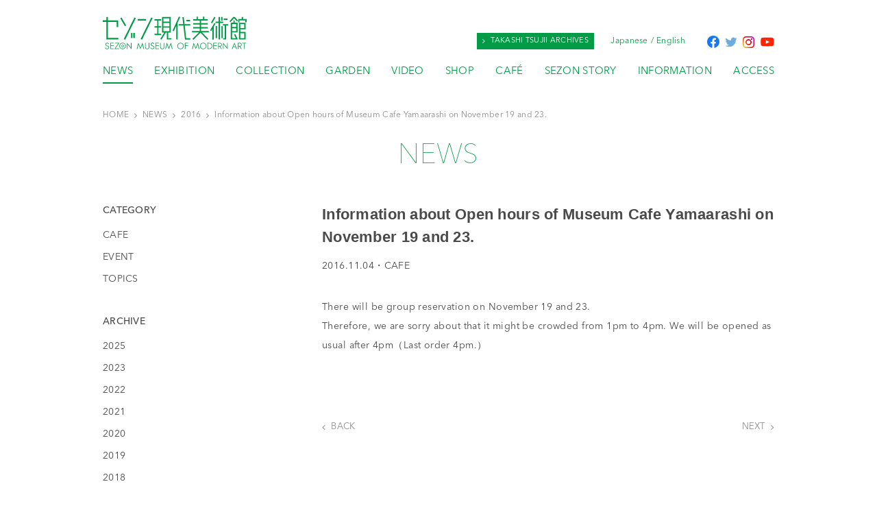

--- FILE ---
content_type: text/html; charset=UTF-8
request_url: https://smma.or.jp/en/news/cafe/20161104697
body_size: 7464
content:
<!DOCTYPE html>
<html lang="en-US" class="no-js">
<head>
<meta charset="UTF-8">
<meta http-equiv="X-UA-Compatible" content="IE=edge,chrome=1">

<link rel="profile" href="https://gmpg.org/xfn/11">

<title>SEZON MUSEUM OF MODERN ART – Information about Open hours of Museum Cafe Yamaarashi on November 19 and 23.</title>


<!-- common - css -->
<link rel="stylesheet" href="https://smma.or.jp/manage/wp-content/themes/smma/style.css">
<link rel="stylesheet" href="https://smma.or.jp/manage/wp-content/themes/smma/_/css/main.css?210719">

<!-- common - js -->
<script type="text/javascript" src="//ajax.googleapis.com/ajax/libs/jquery/2.0.0/jquery.min.js"></script>
<script type="text/javascript">window.jQuery || document.write('https://smma.or.jp/manage/wp-content/themes/smma/_/js/jquery-2.0.0.min.js"><\/script>')</script>

<script src="https://smma.or.jp/manage/wp-content/themes/smma/_/js/script.js?ver=210719"></script>
<script>
// viewport
if (!((navigator.userAgent.indexOf('Android') > 0 && navigator.userAgent.indexOf('Mobile') == -1) || navigator.userAgent.indexOf('A1_07') > 0 || navigator.userAgent.indexOf('SC-01C') > 0 || navigator.userAgent.indexOf('iPad') > 0)) {
	document.write('<meta name="viewport" content="width=device-width,user-scalable=yes">');
}
</script>
<!--[if lt IE 9]>
<script src="http://cdnjs.cloudflare.com/ajax/libs/selectivizr/1.0.2/selectivizr-min.js"></script>
<script src="http://html5shim.googlecode.com/svn/trunk/html5.js"></script>
<![endif]-->

<script src="https://webfont.fontplus.jp/accessor/script/fontplus.js?FtoMr1Gc8wI%3D&box=IsLsDSPBzaQ%3D&aa=1&ab=2"></script>

<!-- Google Tag Manager -->
<script>(function(w,d,s,l,i){w[l]=w[l]||[];w[l].push({'gtm.start':
new Date().getTime(),event:'gtm.js'});var f=d.getElementsByTagName(s)[0],
j=d.createElement(s),dl=l!='dataLayer'?'&l='+l:'';j.async=true;j.src=
'https://www.googletagmanager.com/gtm.js?id='+i+dl;f.parentNode.insertBefore(j,f);
})(window,document,'script','dataLayer','GTM-53MHS9');</script>
<!-- End Google Tag Manager -->

<meta name='robots' content='max-image-preview:large' />
	<style>img:is([sizes="auto" i], [sizes^="auto," i]) { contain-intrinsic-size: 3000px 1500px }</style>
	<link rel="alternate" type="application/rss+xml" title="SEZON MUSEUM OF MODERN ART &raquo; Information about Open hours of Museum Cafe Yamaarashi on November 19 and 23. Comments Feed" href="https://smma.or.jp/en/news/cafe/20161104697/feed" />
<script type="text/javascript">
/* <![CDATA[ */
window._wpemojiSettings = {"baseUrl":"https:\/\/s.w.org\/images\/core\/emoji\/16.0.1\/72x72\/","ext":".png","svgUrl":"https:\/\/s.w.org\/images\/core\/emoji\/16.0.1\/svg\/","svgExt":".svg","source":{"concatemoji":"https:\/\/smma.or.jp\/manage\/wp-includes\/js\/wp-emoji-release.min.js?ver=6.8.3"}};
/*! This file is auto-generated */
!function(s,n){var o,i,e;function c(e){try{var t={supportTests:e,timestamp:(new Date).valueOf()};sessionStorage.setItem(o,JSON.stringify(t))}catch(e){}}function p(e,t,n){e.clearRect(0,0,e.canvas.width,e.canvas.height),e.fillText(t,0,0);var t=new Uint32Array(e.getImageData(0,0,e.canvas.width,e.canvas.height).data),a=(e.clearRect(0,0,e.canvas.width,e.canvas.height),e.fillText(n,0,0),new Uint32Array(e.getImageData(0,0,e.canvas.width,e.canvas.height).data));return t.every(function(e,t){return e===a[t]})}function u(e,t){e.clearRect(0,0,e.canvas.width,e.canvas.height),e.fillText(t,0,0);for(var n=e.getImageData(16,16,1,1),a=0;a<n.data.length;a++)if(0!==n.data[a])return!1;return!0}function f(e,t,n,a){switch(t){case"flag":return n(e,"\ud83c\udff3\ufe0f\u200d\u26a7\ufe0f","\ud83c\udff3\ufe0f\u200b\u26a7\ufe0f")?!1:!n(e,"\ud83c\udde8\ud83c\uddf6","\ud83c\udde8\u200b\ud83c\uddf6")&&!n(e,"\ud83c\udff4\udb40\udc67\udb40\udc62\udb40\udc65\udb40\udc6e\udb40\udc67\udb40\udc7f","\ud83c\udff4\u200b\udb40\udc67\u200b\udb40\udc62\u200b\udb40\udc65\u200b\udb40\udc6e\u200b\udb40\udc67\u200b\udb40\udc7f");case"emoji":return!a(e,"\ud83e\udedf")}return!1}function g(e,t,n,a){var r="undefined"!=typeof WorkerGlobalScope&&self instanceof WorkerGlobalScope?new OffscreenCanvas(300,150):s.createElement("canvas"),o=r.getContext("2d",{willReadFrequently:!0}),i=(o.textBaseline="top",o.font="600 32px Arial",{});return e.forEach(function(e){i[e]=t(o,e,n,a)}),i}function t(e){var t=s.createElement("script");t.src=e,t.defer=!0,s.head.appendChild(t)}"undefined"!=typeof Promise&&(o="wpEmojiSettingsSupports",i=["flag","emoji"],n.supports={everything:!0,everythingExceptFlag:!0},e=new Promise(function(e){s.addEventListener("DOMContentLoaded",e,{once:!0})}),new Promise(function(t){var n=function(){try{var e=JSON.parse(sessionStorage.getItem(o));if("object"==typeof e&&"number"==typeof e.timestamp&&(new Date).valueOf()<e.timestamp+604800&&"object"==typeof e.supportTests)return e.supportTests}catch(e){}return null}();if(!n){if("undefined"!=typeof Worker&&"undefined"!=typeof OffscreenCanvas&&"undefined"!=typeof URL&&URL.createObjectURL&&"undefined"!=typeof Blob)try{var e="postMessage("+g.toString()+"("+[JSON.stringify(i),f.toString(),p.toString(),u.toString()].join(",")+"));",a=new Blob([e],{type:"text/javascript"}),r=new Worker(URL.createObjectURL(a),{name:"wpTestEmojiSupports"});return void(r.onmessage=function(e){c(n=e.data),r.terminate(),t(n)})}catch(e){}c(n=g(i,f,p,u))}t(n)}).then(function(e){for(var t in e)n.supports[t]=e[t],n.supports.everything=n.supports.everything&&n.supports[t],"flag"!==t&&(n.supports.everythingExceptFlag=n.supports.everythingExceptFlag&&n.supports[t]);n.supports.everythingExceptFlag=n.supports.everythingExceptFlag&&!n.supports.flag,n.DOMReady=!1,n.readyCallback=function(){n.DOMReady=!0}}).then(function(){return e}).then(function(){var e;n.supports.everything||(n.readyCallback(),(e=n.source||{}).concatemoji?t(e.concatemoji):e.wpemoji&&e.twemoji&&(t(e.twemoji),t(e.wpemoji)))}))}((window,document),window._wpemojiSettings);
/* ]]> */
</script>
<style id='wp-emoji-styles-inline-css' type='text/css'>

	img.wp-smiley, img.emoji {
		display: inline !important;
		border: none !important;
		box-shadow: none !important;
		height: 1em !important;
		width: 1em !important;
		margin: 0 0.07em !important;
		vertical-align: -0.1em !important;
		background: none !important;
		padding: 0 !important;
	}
</style>
<link rel='stylesheet' id='wp-block-library-css' href='https://smma.or.jp/manage/wp-includes/css/dist/block-library/style.min.css?ver=6.8.3' type='text/css' media='all' />
<style id='classic-theme-styles-inline-css' type='text/css'>
/*! This file is auto-generated */
.wp-block-button__link{color:#fff;background-color:#32373c;border-radius:9999px;box-shadow:none;text-decoration:none;padding:calc(.667em + 2px) calc(1.333em + 2px);font-size:1.125em}.wp-block-file__button{background:#32373c;color:#fff;text-decoration:none}
</style>
<style id='global-styles-inline-css' type='text/css'>
:root{--wp--preset--aspect-ratio--square: 1;--wp--preset--aspect-ratio--4-3: 4/3;--wp--preset--aspect-ratio--3-4: 3/4;--wp--preset--aspect-ratio--3-2: 3/2;--wp--preset--aspect-ratio--2-3: 2/3;--wp--preset--aspect-ratio--16-9: 16/9;--wp--preset--aspect-ratio--9-16: 9/16;--wp--preset--color--black: #000000;--wp--preset--color--cyan-bluish-gray: #abb8c3;--wp--preset--color--white: #ffffff;--wp--preset--color--pale-pink: #f78da7;--wp--preset--color--vivid-red: #cf2e2e;--wp--preset--color--luminous-vivid-orange: #ff6900;--wp--preset--color--luminous-vivid-amber: #fcb900;--wp--preset--color--light-green-cyan: #7bdcb5;--wp--preset--color--vivid-green-cyan: #00d084;--wp--preset--color--pale-cyan-blue: #8ed1fc;--wp--preset--color--vivid-cyan-blue: #0693e3;--wp--preset--color--vivid-purple: #9b51e0;--wp--preset--gradient--vivid-cyan-blue-to-vivid-purple: linear-gradient(135deg,rgba(6,147,227,1) 0%,rgb(155,81,224) 100%);--wp--preset--gradient--light-green-cyan-to-vivid-green-cyan: linear-gradient(135deg,rgb(122,220,180) 0%,rgb(0,208,130) 100%);--wp--preset--gradient--luminous-vivid-amber-to-luminous-vivid-orange: linear-gradient(135deg,rgba(252,185,0,1) 0%,rgba(255,105,0,1) 100%);--wp--preset--gradient--luminous-vivid-orange-to-vivid-red: linear-gradient(135deg,rgba(255,105,0,1) 0%,rgb(207,46,46) 100%);--wp--preset--gradient--very-light-gray-to-cyan-bluish-gray: linear-gradient(135deg,rgb(238,238,238) 0%,rgb(169,184,195) 100%);--wp--preset--gradient--cool-to-warm-spectrum: linear-gradient(135deg,rgb(74,234,220) 0%,rgb(151,120,209) 20%,rgb(207,42,186) 40%,rgb(238,44,130) 60%,rgb(251,105,98) 80%,rgb(254,248,76) 100%);--wp--preset--gradient--blush-light-purple: linear-gradient(135deg,rgb(255,206,236) 0%,rgb(152,150,240) 100%);--wp--preset--gradient--blush-bordeaux: linear-gradient(135deg,rgb(254,205,165) 0%,rgb(254,45,45) 50%,rgb(107,0,62) 100%);--wp--preset--gradient--luminous-dusk: linear-gradient(135deg,rgb(255,203,112) 0%,rgb(199,81,192) 50%,rgb(65,88,208) 100%);--wp--preset--gradient--pale-ocean: linear-gradient(135deg,rgb(255,245,203) 0%,rgb(182,227,212) 50%,rgb(51,167,181) 100%);--wp--preset--gradient--electric-grass: linear-gradient(135deg,rgb(202,248,128) 0%,rgb(113,206,126) 100%);--wp--preset--gradient--midnight: linear-gradient(135deg,rgb(2,3,129) 0%,rgb(40,116,252) 100%);--wp--preset--font-size--small: 13px;--wp--preset--font-size--medium: 20px;--wp--preset--font-size--large: 36px;--wp--preset--font-size--x-large: 42px;--wp--preset--spacing--20: 0.44rem;--wp--preset--spacing--30: 0.67rem;--wp--preset--spacing--40: 1rem;--wp--preset--spacing--50: 1.5rem;--wp--preset--spacing--60: 2.25rem;--wp--preset--spacing--70: 3.38rem;--wp--preset--spacing--80: 5.06rem;--wp--preset--shadow--natural: 6px 6px 9px rgba(0, 0, 0, 0.2);--wp--preset--shadow--deep: 12px 12px 50px rgba(0, 0, 0, 0.4);--wp--preset--shadow--sharp: 6px 6px 0px rgba(0, 0, 0, 0.2);--wp--preset--shadow--outlined: 6px 6px 0px -3px rgba(255, 255, 255, 1), 6px 6px rgba(0, 0, 0, 1);--wp--preset--shadow--crisp: 6px 6px 0px rgba(0, 0, 0, 1);}:where(.is-layout-flex){gap: 0.5em;}:where(.is-layout-grid){gap: 0.5em;}body .is-layout-flex{display: flex;}.is-layout-flex{flex-wrap: wrap;align-items: center;}.is-layout-flex > :is(*, div){margin: 0;}body .is-layout-grid{display: grid;}.is-layout-grid > :is(*, div){margin: 0;}:where(.wp-block-columns.is-layout-flex){gap: 2em;}:where(.wp-block-columns.is-layout-grid){gap: 2em;}:where(.wp-block-post-template.is-layout-flex){gap: 1.25em;}:where(.wp-block-post-template.is-layout-grid){gap: 1.25em;}.has-black-color{color: var(--wp--preset--color--black) !important;}.has-cyan-bluish-gray-color{color: var(--wp--preset--color--cyan-bluish-gray) !important;}.has-white-color{color: var(--wp--preset--color--white) !important;}.has-pale-pink-color{color: var(--wp--preset--color--pale-pink) !important;}.has-vivid-red-color{color: var(--wp--preset--color--vivid-red) !important;}.has-luminous-vivid-orange-color{color: var(--wp--preset--color--luminous-vivid-orange) !important;}.has-luminous-vivid-amber-color{color: var(--wp--preset--color--luminous-vivid-amber) !important;}.has-light-green-cyan-color{color: var(--wp--preset--color--light-green-cyan) !important;}.has-vivid-green-cyan-color{color: var(--wp--preset--color--vivid-green-cyan) !important;}.has-pale-cyan-blue-color{color: var(--wp--preset--color--pale-cyan-blue) !important;}.has-vivid-cyan-blue-color{color: var(--wp--preset--color--vivid-cyan-blue) !important;}.has-vivid-purple-color{color: var(--wp--preset--color--vivid-purple) !important;}.has-black-background-color{background-color: var(--wp--preset--color--black) !important;}.has-cyan-bluish-gray-background-color{background-color: var(--wp--preset--color--cyan-bluish-gray) !important;}.has-white-background-color{background-color: var(--wp--preset--color--white) !important;}.has-pale-pink-background-color{background-color: var(--wp--preset--color--pale-pink) !important;}.has-vivid-red-background-color{background-color: var(--wp--preset--color--vivid-red) !important;}.has-luminous-vivid-orange-background-color{background-color: var(--wp--preset--color--luminous-vivid-orange) !important;}.has-luminous-vivid-amber-background-color{background-color: var(--wp--preset--color--luminous-vivid-amber) !important;}.has-light-green-cyan-background-color{background-color: var(--wp--preset--color--light-green-cyan) !important;}.has-vivid-green-cyan-background-color{background-color: var(--wp--preset--color--vivid-green-cyan) !important;}.has-pale-cyan-blue-background-color{background-color: var(--wp--preset--color--pale-cyan-blue) !important;}.has-vivid-cyan-blue-background-color{background-color: var(--wp--preset--color--vivid-cyan-blue) !important;}.has-vivid-purple-background-color{background-color: var(--wp--preset--color--vivid-purple) !important;}.has-black-border-color{border-color: var(--wp--preset--color--black) !important;}.has-cyan-bluish-gray-border-color{border-color: var(--wp--preset--color--cyan-bluish-gray) !important;}.has-white-border-color{border-color: var(--wp--preset--color--white) !important;}.has-pale-pink-border-color{border-color: var(--wp--preset--color--pale-pink) !important;}.has-vivid-red-border-color{border-color: var(--wp--preset--color--vivid-red) !important;}.has-luminous-vivid-orange-border-color{border-color: var(--wp--preset--color--luminous-vivid-orange) !important;}.has-luminous-vivid-amber-border-color{border-color: var(--wp--preset--color--luminous-vivid-amber) !important;}.has-light-green-cyan-border-color{border-color: var(--wp--preset--color--light-green-cyan) !important;}.has-vivid-green-cyan-border-color{border-color: var(--wp--preset--color--vivid-green-cyan) !important;}.has-pale-cyan-blue-border-color{border-color: var(--wp--preset--color--pale-cyan-blue) !important;}.has-vivid-cyan-blue-border-color{border-color: var(--wp--preset--color--vivid-cyan-blue) !important;}.has-vivid-purple-border-color{border-color: var(--wp--preset--color--vivid-purple) !important;}.has-vivid-cyan-blue-to-vivid-purple-gradient-background{background: var(--wp--preset--gradient--vivid-cyan-blue-to-vivid-purple) !important;}.has-light-green-cyan-to-vivid-green-cyan-gradient-background{background: var(--wp--preset--gradient--light-green-cyan-to-vivid-green-cyan) !important;}.has-luminous-vivid-amber-to-luminous-vivid-orange-gradient-background{background: var(--wp--preset--gradient--luminous-vivid-amber-to-luminous-vivid-orange) !important;}.has-luminous-vivid-orange-to-vivid-red-gradient-background{background: var(--wp--preset--gradient--luminous-vivid-orange-to-vivid-red) !important;}.has-very-light-gray-to-cyan-bluish-gray-gradient-background{background: var(--wp--preset--gradient--very-light-gray-to-cyan-bluish-gray) !important;}.has-cool-to-warm-spectrum-gradient-background{background: var(--wp--preset--gradient--cool-to-warm-spectrum) !important;}.has-blush-light-purple-gradient-background{background: var(--wp--preset--gradient--blush-light-purple) !important;}.has-blush-bordeaux-gradient-background{background: var(--wp--preset--gradient--blush-bordeaux) !important;}.has-luminous-dusk-gradient-background{background: var(--wp--preset--gradient--luminous-dusk) !important;}.has-pale-ocean-gradient-background{background: var(--wp--preset--gradient--pale-ocean) !important;}.has-electric-grass-gradient-background{background: var(--wp--preset--gradient--electric-grass) !important;}.has-midnight-gradient-background{background: var(--wp--preset--gradient--midnight) !important;}.has-small-font-size{font-size: var(--wp--preset--font-size--small) !important;}.has-medium-font-size{font-size: var(--wp--preset--font-size--medium) !important;}.has-large-font-size{font-size: var(--wp--preset--font-size--large) !important;}.has-x-large-font-size{font-size: var(--wp--preset--font-size--x-large) !important;}
:where(.wp-block-post-template.is-layout-flex){gap: 1.25em;}:where(.wp-block-post-template.is-layout-grid){gap: 1.25em;}
:where(.wp-block-columns.is-layout-flex){gap: 2em;}:where(.wp-block-columns.is-layout-grid){gap: 2em;}
:root :where(.wp-block-pullquote){font-size: 1.5em;line-height: 1.6;}
</style>
<link rel="https://api.w.org/" href="https://smma.or.jp/en/wp-json/" /><link rel="alternate" title="JSON" type="application/json" href="https://smma.or.jp/en/wp-json/wp/v2/posts/697" /><link rel="canonical" href="https://smma.or.jp/en/news/cafe/20161104697" />
<link rel='shortlink' href='https://smma.or.jp/en/?p=697' />
<link rel="alternate" title="oEmbed (JSON)" type="application/json+oembed" href="https://smma.or.jp/en/wp-json/oembed/1.0/embed?url=https%3A%2F%2Fsmma.or.jp%2Fen%2Fnews%2Fcafe%2F20161104697" />
<link rel="alternate" title="oEmbed (XML)" type="text/xml+oembed" href="https://smma.or.jp/en/wp-json/oembed/1.0/embed?url=https%3A%2F%2Fsmma.or.jp%2Fen%2Fnews%2Fcafe%2F20161104697&#038;format=xml" />
<style>
.qtranxs_flag_ja {background-image: url(https://smma.or.jp/manage/wp-content/plugins/qtranslate-xt-master/flags/jp.png); background-repeat: no-repeat;}
.qtranxs_flag_en {background-image: url(https://smma.or.jp/manage/wp-content/plugins/qtranslate-xt-master/flags/gb.png); background-repeat: no-repeat;}
</style>
<link hreflang="ja" href="https://smma.or.jp/ja/news/cafe/20161104697" rel="alternate" />
<link hreflang="en" href="https://smma.or.jp/en/news/cafe/20161104697" rel="alternate" />
<link hreflang="x-default" href="https://smma.or.jp/news/cafe/20161104697" rel="alternate" />
<meta name="generator" content="qTranslate-XT 3.15.2" />
<script data-cfasync="false" nonce="b61324a4-3285-44c3-843e-d1452fe477ed">try{(function(w,d){!function(j,k,l,m){if(j.zaraz)console.error("zaraz is loaded twice");else{j[l]=j[l]||{};j[l].executed=[];j.zaraz={deferred:[],listeners:[]};j.zaraz._v="5874";j.zaraz._n="b61324a4-3285-44c3-843e-d1452fe477ed";j.zaraz.q=[];j.zaraz._f=function(n){return async function(){var o=Array.prototype.slice.call(arguments);j.zaraz.q.push({m:n,a:o})}};for(const p of["track","set","debug"])j.zaraz[p]=j.zaraz._f(p);j.zaraz.init=()=>{var q=k.getElementsByTagName(m)[0],r=k.createElement(m),s=k.getElementsByTagName("title")[0];s&&(j[l].t=k.getElementsByTagName("title")[0].text);j[l].x=Math.random();j[l].w=j.screen.width;j[l].h=j.screen.height;j[l].j=j.innerHeight;j[l].e=j.innerWidth;j[l].l=j.location.href;j[l].r=k.referrer;j[l].k=j.screen.colorDepth;j[l].n=k.characterSet;j[l].o=(new Date).getTimezoneOffset();if(j.dataLayer)for(const t of Object.entries(Object.entries(dataLayer).reduce((u,v)=>({...u[1],...v[1]}),{})))zaraz.set(t[0],t[1],{scope:"page"});j[l].q=[];for(;j.zaraz.q.length;){const w=j.zaraz.q.shift();j[l].q.push(w)}r.defer=!0;for(const x of[localStorage,sessionStorage])Object.keys(x||{}).filter(z=>z.startsWith("_zaraz_")).forEach(y=>{try{j[l]["z_"+y.slice(7)]=JSON.parse(x.getItem(y))}catch{j[l]["z_"+y.slice(7)]=x.getItem(y)}});r.referrerPolicy="origin";r.src="/cdn-cgi/zaraz/s.js?z="+btoa(encodeURIComponent(JSON.stringify(j[l])));q.parentNode.insertBefore(r,q)};["complete","interactive"].includes(k.readyState)?zaraz.init():j.addEventListener("DOMContentLoaded",zaraz.init)}}(w,d,"zarazData","script");window.zaraz._p=async d$=>new Promise(ea=>{if(d$){d$.e&&d$.e.forEach(eb=>{try{const ec=d.querySelector("script[nonce]"),ed=ec?.nonce||ec?.getAttribute("nonce"),ee=d.createElement("script");ed&&(ee.nonce=ed);ee.innerHTML=eb;ee.onload=()=>{d.head.removeChild(ee)};d.head.appendChild(ee)}catch(ef){console.error(`Error executing script: ${eb}\n`,ef)}});Promise.allSettled((d$.f||[]).map(eg=>fetch(eg[0],eg[1])))}ea()});zaraz._p({"e":["(function(w,d){})(window,document)"]});})(window,document)}catch(e){throw fetch("/cdn-cgi/zaraz/t"),e;};</script></head>
<body class="single news">
<header id="top">
<div class="in">
<h1><a href="https://smma.or.jp/en"><img src="https://smma.or.jp/manage/wp-content/themes/smma/_/img/logo.svg" alt="セゾン現代美術館 Sezon Museum of Modern Art"></a></h1>
<div class="menubtn sp">
	<div class="icon"></div>
</div>
<nav>
<ul id="gnav">
	<li id="news"><a href="https://smma.or.jp/en/news/">NEWS</a></li>
	<li id="exhibition"><a href="https://smma.or.jp/en/exhibition/">EXHIBITION</a></li>
	<li id="collection"><a href="https://smma.or.jp/en/collection/">COLLECTION</a></li>
	<li id="garden"><a href="https://smma.or.jp/en/garden/">GARDEN</a></li>
	<li id="video"><a href="https://smma.or.jp/en/video/">VIDEO</a></li>	
	<li id="shop"><a href="https://smma.or.jp/en/shop/">SHOP</a></li>
	<li id="cafe"><a href="https://smma.or.jp/en/cafe/">CAFÉ</a></li>
	<li id="sezonstory"><a href="https://smma.or.jp/en/sezonstory/">SEZON STORY</a></li>
	<li id="information"><a href="https://smma.or.jp/en/information/">INFORMATION</a></li>
	<li id="access"><a href="https://smma.or.jp/en/access/">ACCESS</a></li>
</ul>
<div id="fnav">
	<div class="btn"><a href="https://smma.or.jp/en/archives/"><span>TAKASHI TSUJII ARCHIVES</span></a></div>
	
<ul class="language-chooser language-chooser-text qtranxs_language_chooser" id="qtranslate-chooser">
<li class="lang-ja"><a href="https://smma.or.jp/ja/news/cafe/20161104697" title="JA (ja)" class="qtranxs_text qtranxs_text_ja"><span>JA</span></a></li>
<li class="lang-en active"><a href="https://smma.or.jp/en/news/cafe/20161104697" title="English (en)" class="qtranxs_text qtranxs_text_en"><span>English</span></a></li>
</ul><div class="qtranxs_widget_end"></div>
	<script>jQuery(document).ready(function(){ jQuery('.lang-en a span').html('English'); jQuery('.lang-ja a span').html('Japanese'); })</script>

	<ul id="sns">
		<li class="facebook"><a href="https://www.facebook.com/%E3%82%BB%E3%82%BE%E3%83%B3%E7%8F%BE%E4%BB%A3%E7%BE%8E%E8%A1%93%E9%A4%A8-1274824765868191/" target="_blank"><img src="https://smma.or.jp/manage/wp-content/themes/smma/_/img/icon-fb.svg" alt="Facebook"></a></li>
		<li class="twitter"><a href="https://twitter.com/sezonmuseum" target="_blank"><img src="https://smma.or.jp/manage/wp-content/themes/smma/_/img/icon-tw.svg" alt="Twitter"></a></li>
		<li class="insta"><a href="https://www.instagram.com/smma1981/" target="_blank"><img src="https://smma.or.jp/manage/wp-content/themes/smma/_/img/icon-in.png" alt="Instagram"></a></li>
		<li class="youtube"><a href="https://www.youtube.com/channel/UCBWXXOVkSYqpCSKEWQqUr1g" target="_blank"><img src="https://smma.or.jp/manage/wp-content/themes/smma/_/img/icon-yt.svg" alt="Youtube"></a></li>
	</ul>
</div>
</nav>
</div>
</header><!-- header -->


<ul id="breadcrumb">
	<li><a href="https://smma.or.jp">HOME</a></li>
	<li><a href="https://smma.or.jp/news/">NEWS</a></li>
	<li><a href="https://smma.or.jp/2016">2016</a></li>
	<li>Information about Open hours of Museum Cafe Yamaarashi on November 19 and 23.</li>
</ul>


<section id="contents">

<h1>NEWS</h1>

<div class="c">

<!-- NEWS ======================================== -->
<section class="cR">

	<article>
		<h2><a href="https://smma.or.jp/en/news/cafe/20161104697">Information about Open hours of Museum Cafe Yamaarashi on November 19 and 23.</a></h2>
		<p class="meta"><span class="date">2016.11.04</span>・<span class="cat"><a href="https://smma.or.jp/en/category/news/cafe" rel="category tag">CAFE</a></span></p>
		<p style="text-align: left;">There will be group reservation on November 19 and 23.<br />
Therefore, we are sorry about that it might be crowded from 1pm to 4pm. We will be opened as usual after 4pm（Last order 4pm.）</p>
<p style="text-align: left;">
	</article>


	<div class="pagenav">
		<a href="https://smma.or.jp/en/news/event/20161028667" rel="prev"><span class="next">NEXT</span></a>		<a href="https://smma.or.jp/en/news/event/20161110704" rel="next"><span class="back">BACK</span></a>	</div>
</section>

<!-- NEWS ======================================== -->
<aside class="cL">
	<section>
	<h4>CATEGORY</h4>
	<ul class="cat">
		<li class="cat-item cat-item-5"><a href="https://smma.or.jp/en/category/news/cafe">CAFE</a>
</li>
	<li class="cat-item cat-item-6"><a href="https://smma.or.jp/en/category/news/event">EVENT</a>
</li>
	<li class="cat-item cat-item-4"><a href="https://smma.or.jp/en/category/news/topics">TOPICS</a>
</li>
	</ul>
	</section>
	<section>
	<h4>ARCHIVE</h4>
	<ul>
			<li><a href='https://smma.or.jp/en/2025'>2025</a></li>
	<li><a href='https://smma.or.jp/en/2023'>2023</a></li>
	<li><a href='https://smma.or.jp/en/2022'>2022</a></li>
	<li><a href='https://smma.or.jp/en/2021'>2021</a></li>
	<li><a href='https://smma.or.jp/en/2020'>2020</a></li>
	<li><a href='https://smma.or.jp/en/2019'>2019</a></li>
	<li><a href='https://smma.or.jp/en/2018'>2018</a></li>
	<li><a href='https://smma.or.jp/en/2017'>2017</a></li>
	<li><a href='https://smma.or.jp/en/2016'>2016</a></li>
	</ul>
	</section>
</aside>



</div>

</section><!-- #contents -->


<footer>
<div class="in">
<p id="gotop"><a href="#top">GO TOP</a></p>
<ul class="effect">
 	<li><a href="https://smma.or.jp/en/sitepolicy/">SITEPOLICY</a></li>
	<li><a href="https://smma.or.jp/en/sitemap/">SITEMAP</a></li>
</ul>
<p id="copyright">&copy;&ensp;SEZON MUSEUM OF MODERN ART All Rights Reserved.</p>
</div>
</footer><!-- footer -->



<script type="speculationrules">
{"prefetch":[{"source":"document","where":{"and":[{"href_matches":"\/en\/*"},{"not":{"href_matches":["\/manage\/wp-*.php","\/manage\/wp-admin\/*","\/manage\/wp-content\/uploads\/*","\/manage\/wp-content\/*","\/manage\/wp-content\/plugins\/*","\/manage\/wp-content\/themes\/smma\/*","\/en\/*\\?(.+)"]}},{"not":{"selector_matches":"a[rel~=\"nofollow\"]"}},{"not":{"selector_matches":".no-prefetch, .no-prefetch a"}}]},"eagerness":"conservative"}]}
</script>
<script defer src="https://static.cloudflareinsights.com/beacon.min.js/vcd15cbe7772f49c399c6a5babf22c1241717689176015" integrity="sha512-ZpsOmlRQV6y907TI0dKBHq9Md29nnaEIPlkf84rnaERnq6zvWvPUqr2ft8M1aS28oN72PdrCzSjY4U6VaAw1EQ==" data-cf-beacon='{"version":"2024.11.0","token":"ddf400976ced49d8b73be74bf3b7ef1b","r":1,"server_timing":{"name":{"cfCacheStatus":true,"cfEdge":true,"cfExtPri":true,"cfL4":true,"cfOrigin":true,"cfSpeedBrain":true},"location_startswith":null}}' crossorigin="anonymous"></script>
</body>
</html>

--- FILE ---
content_type: text/css
request_url: https://smma.or.jp/manage/wp-content/themes/smma/style.css
body_size: -234
content:
@charset "utf-8";
/*
Theme Name: セゾン現代美術館
Theme URI:
Description:
Author:
Version: 1
License:
License URI:
*/

--- FILE ---
content_type: text/css
request_url: https://smma.or.jp/manage/wp-content/themes/smma/_/css/main.css?210719
body_size: 8355
content:
@charset "UTF-8";@font-face { font-family: "icons"; src: url("../font/icons.eot?78470227"); src: url("../font/icons.eot?78470227#iefix") format("embedded-opentype"),
 url("../font/icons.woff?78470227") format("woff2"),
 url("../font/icons.woff?78470227") format("woff"),
 url("../font/icons.ttf?78470227") format("truetype"),
 url("../font/icons.svg?78470227#icons") format("svg"); font-weight: normal; font-style: normal; } 
/* --------------------------------------------------- */
/* 01: reset */
/* --------------------------------------------------- */
html,
body,
div,
span,
applet,
object,
iframe,
h1,
h2,
h3,
h4,
h5,
h6,
p,
blockquote,
pre,
abbr,
acronym,
address,
big,
cite,
code,
del,
dfn,
em,
img,
ins,
kbd,
q,
s,
samp,
small,
strike,
strong,
sub,
sup,
tt,
var,
b,
u,
i,
center,
dl,
dt,
dd,
ol,
ul,
li,
fieldset,
form,
label,
legend,
table,
caption,
tbody,
tfoot,
thead,
tr,
th,
td,
article,
aside,
canvas,
details,
figcaption,
figure,
footer,
header,
hgroup,
menu,
nav,
section,
summary,
time,
mark,
audio,
video { margin: 0; padding: 0; border: 0; outline: 0; font-size: 100%; vertical-align: baseline; } 

article,
aside,
details,
figcaption,
figure,
footer,
header,
hgroup,
menu,
nav,
section { display: block; } 

body { line-height: 1; color: #4a4a4a; font-size: 14px; font-family: "AvenirNextLTPro-Regular", "游ゴシック Regular",
 "Yu Gothic Regular", "YuGothic Medium", "ヒラギノ角ゴ Pro W3", 
 "Hiragino Kaku Gothic Pro W3", "Meiryo", sans-serif; background: #fff; font-feature-settings: "palt"; letter-spacing: 0.02em; } 

ul,
ol,
dl,
li,
dt,
dd { list-style: none; } 

blockquote { quotes: none; } 
blockquote:before,
blockquote:after { content: ""; content: none; } 

q { quotes: none; } 
q:before,
q:after { content: ""; content: none; } 

ins { text-decoration: none; } 

del { text-decoration: line-through; } 

table { border-collapse: collapse; border-spacing: 0; } 

a { margin: 0; padding: 0; font-size: 100%; vertical-align: baseline; background: transparent; outline: 0; text-decoration: none; } 
a img,
a:link img,
a:visited img,
a:hover img,
a:active img { border: none; text-decoration: none; } 

/* --------------------------------------------------- */
/* 02: base */
/* --------------------------------------------------- */
html { min-height: 99%; position: relative; } 

body { animation: fadeIn 1.6s ease-in-out 0s 1 normal; -webkit-animation: fadeIn 1.6s ease-in-out 0s 1 normal; } 

/*#video-overlay { animation: fadeIn 2.6s ease-in-out 2s 1 normal; -webkit-animation: fadeIn 2.6s ease-in-out 2s 1 normal; } */

@keyframes fadeIn { 
 0% { opacity: 0; } 
 100% { opacity: 1; } 
 }

@media (-webkit-min-device-pixel-ratio: 2) { body { -webkit-font-smoothing: antialiased; -moz-osx-font-smoothing: grayscale; } 
 }
body { position: relative; min-width: 960px; margin-bottom: 128px; padding-top: 160px; } 
@media screen and (max-width: 480px) { body { min-width: unset; padding-top: 108px; } 
 }

.sp { display: none; } 

::selection { background: #009b46; color: #fff; } 

::-moz-selection { background: #009b46; color: #fff; } 

img { vertical-align: top; display: block; width: 100%; } 

img[src$=".svg"] { width: 100%; } 

a { color: #8c8c8c; } 
a:link,
a:visited { color: #8c8c8c; } 
a:hover,
a:active { color: #009b46; } 

strong { font-weight: bold; } 

@media screen and (max-width: 480px) { body { margin-bottom: 0; } 
 .sp { display: inline-block; } 
 .pc { display: none; } 
 }
/* --------------------------------------------------- */
/* 03: header */
/* --------------------------------------------------- */
header { position: absolute; top: 0; z-index: 2; max-width: 95.2%; width: 100%; padding: 0 2.4% 24px; background: #fff; } 
header .in { max-width: 100%; width: 980px; margin: 0 auto; position: relative; } 
header h1 { width: 210px; padding: 24px 0; } 
header nav ul li a { color: #009b46; } 
header nav ul li a:link,
header nav ul li a:visited { color: #009b46; } 
header nav ul li a:hover,
header nav ul li a:active { color: #009b46; } 
header nav ul#gnav { display: flex; flex-wrap: wrap; justify-content: space-between; width: 100%; font-size: 15px; color: #009b46; } 
header nav ul#gnav li a { padding-bottom: 8px; } 
header nav ul#gnav li a:hover,
header nav ul#gnav li a:active { border-bottom: 2px solid #009b46; } 
header nav #fnav { position: absolute; top: 52px; right: 0; line-height: 16px; display: -ms-flexbox; display: flex; align-items: flex-start; } 
header nav #fnav ul li { float: left; } 
header nav #fnav:after { content: ""; display: block; clear: both; } 
header nav #fnav .btn { margin-top: -4px; margin-right: 24px; margin-bottom: 16px; } 
header nav #fnav ul#qtranslate-chooser { float: left; margin-right: 32px; font-size: 12px; vertical-align: bottom; } 
header nav #fnav ul#qtranslate-chooser a:hover,
header nav #fnav ul#qtranslate-chooser a:active { border-bottom: 1px solid #009b46; } 
header nav #fnav ul#qtranslate-chooser li:last-child:before { content: "/"; padding: 0 4px; color: #009b46; } 
header nav #fnav ul#sns { float: right; font-size: 18px; }
header nav #fnav ul#sns a { display: block; }
header nav #fnav ul#sns a:hover,
header nav #fnav ul#sns a:active { opacity: 0.6; }

header nav #fnav ul#sns {display: flex; align-items: center;}
header nav #fnav ul#sns li:not(:first-child) { margin-left: 8px; }
header nav #fnav ul#sns li.facebook { width: 18px; }
header nav #fnav ul#sns li.twitter img { width: 18px; }
header nav #fnav ul#sns li.insta img { width: 17px; }
header nav #fnav ul#sns li.youtube { margin-left: 9px; }
header nav #fnav ul#sns li.youtube img { width: 20px; }

header nav #fnav ul#sns i#fb:before { display: inline-block; font-family: "icons"; content: ""; vertical-align: top; color: #3b599b; width: 1em; height: 1em; margin-right: 0.5em; }
header nav #fnav ul#sns i#tw:before { display: inline-block; font-family: "icons"; content: ""; vertical-align: top; color: #6cadde; width: 1em; height: 1em; } 
@media screen and (max-width: 480px) { header { max-width: unset; padding: 0; } 
 header .in { width: 100%; margin: 0; } 
 header h1 { padding: 32px 7.5%; width: 180px; } 
 header nav { width: 85%; padding: 0 7.5%; padding-bottom: 32px; border-bottom: 1px solid #d6ebdf; } 
 header nav ul#gnav { display: block; font-size: 24px; } 
 header nav ul#gnav li { margin-right: 0; margin-bottom: 24px; } 
 header nav ul#gnav li a { padding-bottom: 0; } 
 header nav #fnav { position: relative; top: 0; line-height: 20px; display: block; } 
 header nav #fnav ul#qtranslate-chooser { font-size: 16px; } 
 header nav #fnav ul#sns { font-size: 20px; } 
 header .menubtn { position: absolute; width: 40px; height: 32px; top: 32px; right: 7.5%; transition-duration: 0.25s; } 
 header .menubtn .icon { transition-duration: 0.25s; position: absolute; left: 50%; margin-left: -12px; height: 3px; width: 24px; top: 15px; background-color: #009b46; } 
 header .menubtn .icon:before { transition-duration: 0.25s; position: absolute; width: 24px; height: 3px; background-color: #009b46; content: ""; top: -7px; } 
 header .menubtn .icon:after { transition-duration: 0.25s; position: absolute; width: 24px; height: 3px; background-color: #009b46; content: ""; top: 7px; } 
 header .menubtn.open .icon { transition-duration: 0.25s; background: transparent; } 
 header .menubtn.open .icon:before { transform: rotateZ(45deg) scaleX(1.25) translate(4px, 4px); background-color: #009b46; } 
 header .menubtn.open .icon:after { transform: rotateZ(-45deg) scaleX(1.25) translate(5px, -5px); background-color: #009b46; } 
 header .menubtn:hover { cursor: pointer; } 
 }

.news #news a,
.exhibition #exhibition a,
.collection #collection a,
.garden #garden a,
.video #video a,
.shop #shop a,
.cafe #cafe a,
.sezonstory #sezonstory a,
.information #information a,
.access #access a { border-bottom: 2px solid #009b46; } 
@media screen and (max-width: 480px){
 .news #news a,
 .exhibition #exhibition a,
 .collection #collection a,
 .garden #garden a,
 .shop #shop a,
 .cafe #cafe a,
 .sezonstory #sezonstory a,
 .information #information a,
 .access #access a { border-bottom: 0; } 
 }

/* --------------------------------------------------- */
/* 04: footer */
/* --------------------------------------------------- */
footer { max-width: 95.2%; width: 100%; height: 128px; margin-top: 120px; padding: 0 2.4%; background: #fff; font-size: 12px; line-height: 16px; color: #009b46; letter-spacing: 0.5px; } 
footer .in { max-width: 100%; width: 980px; border-top: 1px solid #d6ebdf; margin: 0 auto; padding: 32px 0; } 
footer .in:after { content: ""; display: block; clear: both; } 
footer #gotop { text-align: right; margin-bottom: 32px; font-size: 13px; } 
footer #gotop a:before { display: inline-block; font-family: "icons"; content: ""; vertical-align: top; font-size: 16px; margin-right: 4px; } 
footer #copyright { float: right; } 
footer ul { float: left; } 
footer ul:after { content: ""; display: block; clear: both; } 
footer ul li { float: left; margin-right: 36px; } 
footer ul li a { color: #009b46; } 
footer ul li a:link,
footer ul li a:visited { color: #009b46; } 
footer ul li a:hover,
footer ul li a:active { color: #009b46; border-bottom: 1px solid #009b46; } 
footer ul li:last-child { margin-right: 0; } 
@media screen and (max-width: 480px) { footer { position: inherit; height: auto; max-width: unset; margin-top: 0; padding: 0; } 
 footer .in { width: 85%; margin: 0; padding: 32px 7.5%; } 
 footer #copyright { float: none; margin: 32px 0; font-size: 9px; } 
 footer ul { float: none; font-size: 14px; } 
 }

/* --------------------------------------------------- */
/* 05: contents - common */
/* --------------------------------------------------- */
/* breadcrumb */
#breadcrumb { width: 980px; margin: 0 auto; font-size: 12px; line-height: 16px; color: #8c8c8c; } 
#breadcrumb:after { content: ""; display: block; clear: both; } 
#breadcrumb li { float: left; margin-right: 8px; } 
#breadcrumb li:before { display: inline-block; font-family: "icons"; content: ""; vertical-align: top; width: 12px; float: left; } 
#breadcrumb li:first-child:before { content: none; } 
@media screen and (max-width: 480px){
 #breadcrumb { max-width: unset; width: 85%; margin: 0 auto 48px; } 
 }

/* column */
#contents { width: 980px; margin: 0 auto; padding-bottom: 80px; vertical-align: baseline; } 
#contents .c:after { content: ""; display: block; clear: both; } 
#contents .cL { float: left; } 
#contents .cR { float: right; } 
#contents .c2 { width: 470px; margin-bottom: 56px; } 
#contents .c3 { width: 300px; margin-right: 40px; margin-bottom: 56px; } 
#contents .c3.en { width: 360px; } 
#contents .c3.cL:nth-of-type(3n) { margin-right: 0; } 
#contents .c3.cR { margin-right: 0; margin-left: 40px; } 
#contents .c3x2 { width: 640px; margin-bottom: 56px; } 
#contents aside.cL { width: 140px; } 
#contents section.cR { width: 660px; } 
@media screen and (max-width: 480px){
 #contents { max-width: unset; width: 85%; padding: 0 7.5% 80px; } 
 #contents .cL,
 #contents .cR { float: none; } 
 #contents .c2,
 #contents .c3,
 #contents .c3x2 { width: 100%; margin-right: 0 !important; margin-left: 0 !important; margin-bottom: 40px; } 
 #contents aside.cL { width: 100%; } 
 #contents section.cR { width: 100%; margin-bottom: 80px; } 
 }

/* box */
#contents .box { box-sizing: border-box; background-color: #f3f3f3; padding: 24px; } 
@media screen and (max-width: 480px){
 #contents .box { padding: 16px; } 
 }

/* button */
.btn { box-sizing: border-box; display: table; background: #009b46; } 
.btn a { display: block; background: #009b46; color: #fff; font-size: 11px; padding: 4px 8px; } 
.btn:hover { opacity: 0.8; } 
.btn a span { display: flex; align-items: center; } 
.btn a span:before { display: inline-block; font-family: "icons"; content: ""; vertical-align: top; width: 12px; float: left; } 

/* heading, text */
#contents h1 { font-size: 40px; line-height: 1; font-family: "AvenirNextLTPro-UltLt"; color: #009b46; text-align: center; margin: 32px 0 48px; } 
@media screen and (max-width: 480px){
 #contents h1 { font-size: 40px; } 
 }

/* anchor link */
.anchor-link { display: block; padding-top: 80px; margin-top: -80px; } 
@media screen and (max-width: 480px){
 .anchor-link { padding-top: 64px; margin-top: -64px; } 
 }

article { line-height: 1.75; } 
article h2 { font-size: 22px; line-height: 1.5; font-family: "Avenir Next LT W01 Demi", "游ゴシック Bold", "Yu Gothic Bold",
 "YuGothic Bold", "ヒラギノ角ゴ Pro W6", "Hiragino Kaku Gothic Pro W6",
 "Meiryo Bold", sans-serif; margin-bottom: 12px; font-weight: 600; } 
article h3 { font-size: 20px; line-height: 1.5; color: #009b46; margin-bottom: 8px; } 
article h4 { font-size: 14px; line-height: 1.75; font-family: "Avenir Next LT W01 Demi", "游ゴシック Bold", "Yu Gothic Bold",
 "YuGothic Bold", "ヒラギノ角ゴ Pro W6", "Hiragino Kaku Gothic Pro W6",
 "Meiryo Bold", sans-serif; } 
article a { color: #ff9f00; } 
article a:link,
article a:visited { color: #ff9f00; text-decoration: underline; } 
article a:hover,
article a:active { color: #009b46; } 
article p { margin-bottom: 1.25em; line-height: 2; letter-spacing: 0.03em; justify-content: space-between; /* text-align: justify; */ } 
article .c p {text-align: justify;}
article p:last-child { margin-bottom: 0; } 
article .cap { font-size: 12px; margin-top: 1em; } 
article dl { margin-bottom: 1.25em; overflow: hidden; } 
.exhibition article dl dt { width: 120px; float: left; } 
.exhibition article dl.en dt { width: 200px; float: left; } 
.exhibition article dl dd { margin-left: 120px; } 
article ol { counter-reset: number; margin-left: 1.75em; margin-bottom: 1.25em; } 
article ol li:before { text-indent: -1.75em; } 
article ol li:nth-child(-n + 9):before { counter-increment: number; content: "0" counter(number); width: 1px; display: inline-block; } 
article ol li:nth-child(n + 10):before { counter-increment: number; content: counter(number); width: 1px; display: inline-block; } 

@media screen and (max-width: 480px) { /*article dl dt, article dl.en dt { width: 120px; } */}

/* parts */
ul.dl { margin-left: 1em; line-height: 1.75; } 
ul.dl li:before { text-indent: -1em; display: inline-block; font-family: "icons"; content: ""; vertical-align: top; color: #8c8c8c; text-align: center; } 
ul.dl li a { color: #ff9f00; } 
ul.dl li a:link,
ul.dl li a:visited { color: #ff9f00; text-decoration: underline; } 
ul.dl li a:hover,
ul.dl li a:active { color: #009b46; } 

aside.cL { font-size: 14px; } 
aside.cL h4 { font-family: "AvenirNextLTPro-Medium", sans-serif; margin-bottom: 1em; } 
aside.cL ul li { margin-bottom: 10px; } 
aside.cL ul li.current-cat,
aside.cL ul li.current { font-family: "Avenir Next LT W01 Demi", "游ゴシック Bold", "Yu Gothic Bold",
 "YuGothic Bold", "ヒラギノ角ゴ Pro W6", "Hiragino Kaku Gothic Pro W6",
 "Meiryo Bold", sans-serif; } 
aside.cL a { color: #4a4a4a; display: inline-block; width: 100%; } 
aside.cL a:link,
aside.cL a:visited { color: #4a4a4a; } 
aside.cL a:hover,
aside.cL a:active { color: #009b46; } 
aside.cL section { line-height: 22px; margin-bottom: 40px; } 
@media screen and (max-width: 480px) { aside.cL { font-size: 16px; } 
 aside.cL ul:after { content: ""; display: block; clear: both; } 
 aside.cL ul li { width: 50%; float: left; } 
 }

/* --------------------------------------------------- */
/* 06: contents - indivisual */
/* --------------------------------------------------- */
/* top page */
body.home { padding-top: 136px; } 
@media screen and (max-width: 480px) { body.home { padding-top: 108px; } 
 }
#visual { position: relative; } 
#visual::after { content: ""; position: absolute; top: 0; left: 0; width: 100%; height: 100%; z-index: 10; } 
.home #visual .img { background-size: cover !important; background: no-repeat center center; } 
.visual-video { position: relative; width: 100%; max-height: 65vh; min-height: 500px; overflow: hidden; z-index: 1; } 
.visual-video::before { content: ""; display: block; width: 100%; padding-top: 56.92%; } 
#video-background { pointer-events: none; position: absolute; transform: translate(-50%, -50%); top: 50%; left: 50%; width: 120%; height: 300%; } 
@media screen and (max-width: 480px){
 .home #visual { position: inherit; z-index: 1; } 
 }

.home #contents { width: 100%; padding: 0; } 
@media screen and (max-width: 480px){
 .home #contents { position: inherit; } 
 }

.home #dots { text-align: center; } 
.home #dots li { display: inline-block; margin: 0 5px; } 
.home #dots li button { font-size: 0; line-height: 0; display: block; cursor: pointer; width: 8px; height: 8px; padding: 0; color: transparent; border: 0; outline: none; border-radius: 50%; background: #8c8c8c; } 
.home #dots li.slick-active button,
.home #dots li:hover button { background: #009b46; } 
@media screen and (max-width: 480px){
 .home #dots { margin-top: 8px; } 
 }

.home .info { max-width: calc(100% - 2rem); width: 980px; margin: 32px auto 16px; padding: 16px 0px; background: rgba(255, 255, 255, 0.96); } 
.home .info a { color: #009b46; } 
.home .info a:link,
.home .info a:visited { color: #009b46; } 
.home .info a:hover,
.home .info a:active { color: #ff9f00; } 
.home .info .exhibitions { width: 460px; } 
.home .info .exhibitions .exhibition { margin-top: 24px; line-height: 1.5; } 
.home .info .exhibitions .exhibition:first-of-type { margin-top: 0; } 
.home .info .exhibitions .exhibition .ex_cat { font-size: 12px; } 
.home .info .exhibitions .exhibition h2 { font-size: 16px; margin: 4px 0; font-family: "Avenir Next LT W01 Demi", "游ゴシック Bold", "Yu Gothic Bold",
 "YuGothic Bold", "ヒラギノ角ゴ Pro W6", "Hiragino Kaku Gothic Pro W6",
 "Meiryo Bold", sans-serif; } 
.home .info .exhibitions .exhibition .date,
.home .info .exhibitions .exhibition .venue { font-size: 14px; margin-right: 1em; } 
.home .info .exhibitions.all { width: 100%; margin-bottom: 32px; } 
.home .info .exhibitions.all br._sp { display: none; } 
.home .info .exhibitions.all a.exhibition.corona { display: block; width: 100%; text-align: center; background-color: #2e1b9f; padding: 12px 0; transition: 0.1s; } 
.home .info .exhibitions.all a.exhibition.corona:hover { opacity: 0.6; } 
.home .info .exhibitions.all a.exhibition.corona .contentWrapper { display: flex; flex-wrap: wrap; justify-content: center; align-items: center; } 
.home .info .exhibitions.all a.exhibition.corona .contentWrapper p { color: #ffffff; font-size: 16px; font-weight: bold; } 
.home .info .exhibitions.all a.exhibition.corona .contentWrapper p + .button { margin: 0 0 0 16px; } 
.home .info .exhibitions.all a.exhibition.corona .contentWrapper .button { background-color: #ffffff; padding: 6px 12px 6px 8px; } 
.home
 .info
 .exhibitions.all
 a.exhibition.corona
 .contentWrapper
 .button
 p::before { content: "›"; margin-right: 8px; } 
.home .info .exhibitions.all a.exhibition.corona .contentWrapper .button p { color: #3421a1; font-size: 14px; font-weight: bold; line-height: 1; } 

.home .info .news.cR { width: 460px; } 
.home .info .news h3 { font-family: "AvenirNextLTPro-Medium", sans-serif; font-size: 12px; margin-bottom: 8px; } 
.home .info .news ul { overflow: hidden; } 
.home .info .news ul li { font-size: 14px; line-height: 1.4; margin: 6px 0 12px; } 
.home .info .news ul li .date { color: #4a4a4a; /* float: left; width: 80px; display: block; */
 font-size: 12px; margin-left: 4px; } 
.home .info .news ul li .ttl { /*margin-left: 88px; display: block; */
 max-height: 2.8em; overflow: hidden; } 
@media screen and (max-width: 480px){
 .home .info { width: 85%; margin: 16px auto; padding: 16px 7.5%; } 
 .home .info .exhibitions { width: 100%; } 
 .home .info .exhibitions .date { display: block; } 
 .home .info .exhibitions.all br._sp { display: block; } 
 .home .info .exhibitions.all a.exhibition.corona .contentWrapper p { display: block; width: 100%; font-size: 14px; } 
 .home .info .exhibitions.all a.exhibition.corona .contentWrapper p + .button { margin: 8px 0 0 0; } 
 .home .info .news { margin-top: 48px; } 
 .home .info .news.cR { width: 100%; } 
 .home .info .news ul li { margin-bottom: 1em; } 
 .home .info .news ul li .date { /*width: 72px; */}
 .home .info .news ul li .ttl { /*margin-left: 88px; */
 max-height: none; } 
 }

.home footer { height: 40px; } 
.home footer .in { border-top: 0; padding: 16px 0; } 
.home footer #gotop { display: none; } 
@media screen and (max-width: 480px){
 .home footer { height: auto; } 
 .home footer .in { border-top: 1px solid #d6ebdf; padding: 32px 7.5%; } 
 .home footer #gotop { display: block; } 
 }

/* news */
.news article { border-top: 1px solid #009b46; padding: 80px 0; } 
.news article:first-of-type { border: 0; padding-top: 0; } 
.news article h2 a { color: #4a4a4a; } 
.news article h2 a:link,
.news article h2 a:visited { color: #4a4a4a; text-decoration: none; } 
.news article h2 a:hover,
.news article h2 a:active { color: #009b46; } 
.news article .meta { margin-bottom: 32px; } 
.news article .meta .cat a { color: #4a4a4a; } 
.news article .meta .cat a:link,
.news article .meta .cat a:visited { color: #4a4a4a; text-decoration: none; } 
.news article .meta .cat a:hover,
.news article .meta .cat a:active { color: #009b46; } 
.news article img { width: auto; max-height: 400px; } 
@media screen and (max-width: 480px){
 .news article img { width: 100%; max-height: initial; max-height: auto !important; } 
 }

.news .pagenav { font-size: 13px; } 
.news .pagenav:after { content: ""; display: block; clear: both; } 
.news .pagenav .back { float: left; width: 50%; } 
.news .pagenav .back:before { display: inline-block; font-family: "icons"; content: ""; vertical-align: top; margin-right: 8px; } 
.news .pagenav .next { float: right; width: 50%; text-align: right; } 
.news .pagenav .next:after { display: inline-block; font-family: "icons"; content: ""; vertical-align: top; margin-left: 8px; } 

/* exhibition */
.exhibition article .status { font-size: 12px; font-family: "Avenir Next LT W01 Demi", "游ゴシック Bold", "Yu Gothic Bold",
 "YuGothic Bold", "ヒラギノ角ゴ Pro W6", "Hiragino Kaku Gothic Pro W6",
 "Meiryo Bold", sans-serif; line-height: 28px; display: inline-block; } 
.exhibition article .status.upcoming,
.exhibition article .status.current { color: #fff; padding: 0 0.75em; } 
.exhibition article .status.upcoming.sezon,
.exhibition article .status.current.sezon { background: #9fb38a; } 
.exhibition article .status.upcoming.other,
.exhibition article .status.current.other { background: #93a6b0; } 
.exhibition article .status.past { color: #009b46; } 

.exhibition.archive article { margin-bottom: 96px; } 
.exhibition.archive article img.cL { width: 200px; } 
.exhibition.archive article div.cR { width: 420px; } 
.exhibition.archive article a { display: inline-block; width: 100%; color: #4a4a4a; } 
.exhibition.archive article a:link,
.exhibition.archive article a:visited { color: #4a4a4a; text-decoration: none; } 
.exhibition.archive article a:hover,
.exhibition.archive article a:active { color: #009b46; } 
.exhibition.archive article a:hover img,
.exhibition.archive article a:active img { opacity: 0.6; } 
.exhibition.archive article .date,
.exhibition.archive article .venue { display: block; } 
@media screen and (max-width: 480px){
 .exhibition.archive article img.cL { width: 100%; } 
 .exhibition.archive article div.cR { width: 100%; margin-top: 40px; } 
 }

.exhibition.single article section.head { text-align: center; margin-bottom: 64px; } 
.exhibition.single article section.head .venue { margin: 0 -0.5em 0 1em; } 
.exhibition.single article section { margin-bottom: 56px; } 
.exhibition.single article dl.data { margin-bottom: 0; } 
.exhibition.single article dl.data dt { width: 144px; } 
.exhibition.single article dl.data dd { margin-left: 160px; } 
@media screen and (max-width: 480px){
 .exhibition.single article section.head .date,
 .exhibition.single article section.head .venue { display: block; margin: 0; } 
 .exhibition.single article section dl.data dt { width: 80px; } 
 .exhibition.single article section dl.data dd { margin-left: 96px; } 
 }
.exhibition .nav { font-size: 13px; margin-top: 80px; text-align: center; } 
.exhibition .nav a:before { display: inline-block; font-family: "icons"; content: ""; vertical-align: top; margin-right: 8px; } 

/* collection */
.collection article { margin-bottom: 64px; } 
.collection article:last-child { margin-bottom: 0; } 
.collection .cap { font-family: "Avenir Next LT W01 Demi", "游ゴシック Bold", "Yu Gothic Bold",
 "YuGothic Bold", "ヒラギノ角ゴ Pro W6", "Hiragino Kaku Gothic Pro W6",
 "Meiryo Bold", sans-serif; display: block; } 
.collection .box { display: flex; flex-wrap: wrap; justify-content: center; } 
.collection .box .btn { margin-right: 1px; } 
.collection .box .btn a { font-family: "Avenir Next LT W01 Demi", "游ゴシック Bold", "Yu Gothic Bold",
 "YuGothic Bold", "ヒラギノ角ゴ Pro W6", "Hiragino Kaku Gothic Pro W6",
 "Meiryo Bold", sans-serif; font-size: 14px; padding: 8px 16px; } 
@media screen and (max-width: 480px){
 .collection .box .btn:not(:first-child) { margin-top: 4px; } 
 }

/* garden, shop, cafe */
.catch { position: relative; margin-bottom: 56px; } 
.catch img { width: 800px; } 
.catch .lead { position: absolute; top: 120px; right: 0; width: 456px; padding: 32px; background: rgba(0, 155, 70, 0.92); color: #fff; } 
@media screen and (max-width: 480px){
 .catch { margin: 0 -8.8% 56px; } 
 .catch img { width: 100%; } 
 .catch .lead { position: inherit; top: 0; width: 85%; padding: 24px 7.5%; } 
 }

.info { margin-top: 1.75em; } 

/* sezon story */
.sezonstory ul.subnav { text-align: center; margin: 48px 0; } 
.sezonstory ul.subnav:after { content: ""; display: block; clear: both; } 
.sezonstory ul.subnav li { display: inline-block; margin: 0 1em; } 
.sezonstory ul.subnav li:before { display: inline-block; font-family: "icons"; content: ""; vertical-align: top; margin-right: 8px; } 
.sezonstory ul.subnav li.current_page_item { font-family: "Avenir Next LT W01 Demi", "游ゴシック Bold", "Yu Gothic Bold",
 "YuGothic Bold", "ヒラギノ角ゴ Pro W6", "Hiragino Kaku Gothic Pro W6",
 "Meiryo Bold", sans-serif; } 
.sezonstory ul.subnav li a { color: #4a4a4a; } 
.sezonstory ul.subnav li a:link,
.sezonstory ul.subnav li a:visited { color: #4a4a4a; } 
.sezonstory ul.subnav li a:hover,
.sezonstory ul.subnav li a:active { color: #009b46; } 
.sezonstory dl dd { margin-bottom: 1em; } 
.sezonstory .btns { color: #ff9f00; cursor: pointer; text-decoration: underline; } 
.sezonstory .modal { display: none; width: 100%; height: auto; position: absolute; top: 0; left: 0; margin: 0; } 
.sezonstory .modal .modalBK { position: fixed; z-index: 999; height: 100%; width: 100%; background: #009b46; opacity: 0.7; } 
.sezonstory .modal .modalBody { position: fixed; z-index: 1000; background: #fff; box-shadow: 0 0 0 1px #dcdcdc; width: 582px; max-height: 80%; left: 50%; top: 50%; padding: 64px; overflow: auto; } 
.sezonstory .modal .modalBody .c1,
.sezonstory .modal .modalBody .c2 { margin-bottom: 2.5em; } 
.sezonstory .modal .modalBody .c1:last-child,
.sezonstory .modal .modalBody .c2:last-child { margin-bottom: 1em !important; } 
.sezonstory .modal .modalBody .c2 { width: 270px !important; } 
.sezonstory .modal .modalBody img { height: auto; } 
.sezonstory .modal .modalBody .year { margin: 0; } 
.sezonstory .modal .modalBody h3 { font-family: "Avenir Next LT W01 Demi", "游ゴシック Bold", "Yu Gothic Bold",
 "YuGothic Bold", "ヒラギノ角ゴ Pro W6", "Hiragino Kaku Gothic Pro W6",
 "Meiryo Bold", sans-serif; font-size: 24px; color: #4a4a4a; margin-bottom: 1.5em; } 
.sezonstory .modal .close { cursor: pointer; margin: 0 -40px -40px 0; width: 22px; float: right; } 
.sezonstory .modal .close:after { content: ""; display: block; clear: both; } 
.sezonstory .modal .close img { width: 22px; height: 22px; } 
@media screen and (max-width: 480px){
 .sezonstory ul.subnav { text-align: left; } 
 .sezonstory ul.subnav li { margin: 1em 0.5em; } 
 .sezonstory .modal .modalBody { width: 80%; padding: 7.5%; } 
 .sezonstory .modal .modalBody .c2 { width: 100% !important; } 
 .sezonstory .modal .close { margin: 0; } 
 }
@media screen and (max-width: 375px){
 .sezonstory ul.subnav li { display: block; } 
 }

/* sezon archives */
.video .year-list { display: -ms-flexbox; display: flex; -ms-flex-wrap: wrap; flex-wrap: wrap; -ms-flex-pack: center; justify-content: center; margin: 64px 0 48px; } 
.video .year-list a { display: block; font-size: 18px; text-align: center; padding: 0 12px; } 
.video .year-list li:not(:first-of-type) { margin-left: 8px; } 
.video .year-list li.current_page_item a { pointer-events: none; color: #fff; background-color: #009b46; text-decoration: none; } 
.video .year-list a:link,
.video .year-list a:visited { color: #009b46; text-decoration: underline; } 
.video .video_wrapper { cursor: pointer; position: relative; width: 100%; background-color: #000; background-size: cover; background-position: center; background-repeat: no-repeat; } 
.video .video_wrapper::before { content: ""; display: block; width: 100%; padding-top: 66.17%; } 
.video_wrapper::after { content: ""; position: absolute; left: 50%; top: 50%; width: 68px; height: 48px; margin-left: -34px; margin-top: -24px; transition: 0.25s; background-image: url(./../img/yt_icon_mono_light.webp); background-size: contain; background-repeat: no-repeat; background-position: center; z-index: 0; } 
.video_wrapper:hover::after { background-image: url(./../img/yt_icon_rgb.webp); } 
.video .video_wrapper iframe { position: absolute; left: 0; top: 0; width: 100%; height: 100%; z-index: 1; } 
@media screen and (max-width: 480px){
 .video .year-list { margin: 48px 0 24px; } 
 .video .year-list li { width: 19%; } 
 .video .year-list li:not(:first-of-type) { margin-left: 1%; } 
 .video .year-list a { font-size: 16px; width: 100%; padding: 2px 0; } 
 .video #contents .cL { margin-bottom: 16px; } 
 }
@media screen and (min-width: 481px){
 .video .cR h2 { margin-top: 8px; } 
 }

/* sitemap */
ul#sitemap_list li { line-height: 2em; } 
ul#sitemap_list ul { margin-left: 1em; } 

.home #movie { position: absolute; top: -40px; width: 100%; overflow: hidden; } 
#tubular-shield { z-index: -1 !important; } 
#tubular-container { z-index: -2 !important; } 

#video-background { opacity: 0; transition: opacity 0.5s; } 
#video-background.-active { opacity: 1; } 

/* archive */
/* .archives #contents .c3 { margin-bottom: 0; } */
.archive-box { border-top: 1px solid #daeae0; border-bottom: 1px solid #daeae0; overflow: hidden; padding: 40px 0 0px; margin-bottom: 48px; } 
.archive-box.menu { margin-top: 56px; border-bottom: none; padding-bottom: 0; margin-bottom: 0px; } 
.archives ol { color: #009b46; font-size: 16px; font-weight: bold; width: 256px; } 
.archives article ol li a:link,
.archives article ol li a:visited { color: #009b46; } 
.archives article ol li a:hover { opacity: 0.5; } 
.archives article ol li:nth-child(-n + 10):before { font-size: 24px; } 
.archives article ol._s5 { counter-reset: number 5; } 
.archives article ol._s5 li:nth-child(n + 5):before { counter-increment: number; content: counter(number); width: 1px; display: inline-block; } 
.news.archive { border-top: 1px solid #daeae0; padding-top: 40px; } 

._w640 { max-width: 640px; margin: auto; } 

.archives ._w640 h2 { margin-bottom: 40px; } 
.archives article h4 { margin-bottom: 24px; font-family: "AvenirNextLTPro-Regular"; } 

.archives p.cap { font-size: 13px; } 
.archives p.cap:before { display: inline-block; font-family: "icons"; content: ""; vertical-align: top; width: 12px; float: left; } 

.archives table { margin-bottom: 40px; } 
.archives table,
table.table-alternate,
.table-alternate table { width: 100% !important; border-collapse: collapse; border-spacing: 0; border-left: 1px solid #eee; border-bottom: 1px solid #eee; } 
.archives table th,
.archives table td,
.table-alternate th,
.table-alternate td { padding: 8px 4px; text-align: left; border-right: 1px solid #dedede; line-height: 1.4; } 
/* .archives table th:first-child, .archives table td:first-child { width: 32px; } */
.archives table td._block,
.table-alternate td._block { word-break: keep-all; } 
.archives table tr:nth-child(odd),
.table-alternate tr:nth-child(odd) { background-color: #efefef; } 
table.table-alternate,
.table-alternate table { margin-top: 32px; } 
.table-alternate + .table-alternate,
.table-alternate table + table { margin-top: 48px; } 
@media screen and (max-width: 480px) { table.table-alternate,
 .table-alternate table { margin-top: 24px; } 
 .table-alternate + .table-alternate,
 .table-alternate table + table { margin-top: 32px; } 
 }

.scroll-table em { font-style: italic; } 
@media screen and (max-width: 480px){
 .scroll-table { overflow: auto; white-space: nowrap; } 
 .archives article ol { margin-left: 2.75em; } 
 }

/* Trumps
--------------------------------------------------- */

/* typo */
._bolder { font-weight: bolder !important; } 
._bold { font-weight: bold !important; } 
._normal { font-weight: normal !important; } 
._center { text-align: center !important; } 
._left { text-align: left !important; } 
._right { text-align: right !important; } 
._small { font-size: 0.8em !important; } 
._large { font-size: 1.2em !important; } 
@media screen and (max-width: 47.999em){
 ._sp-center { text-align: center !important; } 
 ._sp-left { text-align: left !important; } 
 ._sp-right { text-align: right !important; } 
 }
@media screen and (min-width: 48em){
 ._pc-center { text-align: center !important; } 
 ._pc-left { text-align: left !important; } 
 ._pc-right { text-align: right !important; } 
 }
/* layout */
._word { display: inline-block; } 
._pull-rt { float: right !important; } 
._pull-lt { float: left !important; } 
._p0 { padding: 0 !important; } 
._pt0 { padding-top: 0 !important; } 
._pb0 { padding-bottom: 0 !important; } 
._mr-auto { margin-right: auto !important; } 
._ml-auto { margin-left: auto !important; } 
._mx-auto { margin-left: auto !important; margin-right: auto !important; } 
._m0 { margin: 0 !important; } 
._mt0 { margin-top: 0 !important; } 
._mb0 { margin-bottom: 0 !important; } 
._mt8 { margin-top: 8px !important; } 
._mt16 { margin-top: 16px !important; } 
._mt24 { margin-top: 24px !important; } 
._mt32 { margin-top: 32px !important; } 
._mt40 { margin-top: 40px !important; } 
._mt48 { margin-top: 48px !important; } 
._mt56 { margin-top: 56px !important; } 
._mt64 { margin-top: 64px !important; } 
._mt72 { margin-top: 72px !important; } 
._mt80 { margin-top: 88px !important; } 
._mt88 { margin-top: 88px !important; } 
._mt96 { margin-top: 96px !important; } 
._mt120 { margin-top: 120px !important; } 
._mb8 { margin-bottom: 8px !important; } 
._mb16 { margin-bottom: 16px !important; } 
._mb24 { margin-bottom: 24px !important; } 
._mb32 { margin-bottom: 32px !important; } 
._mb40 { margin-bottom: 40px !important; } 
._mb48 { margin-bottom: 48px !important; } 
._mb56 { margin-bottom: 56px !important; } 
._mb64 { margin-bottom: 64px !important; } 
._mb72 { margin-bottom: 72px !important; } 
._mb80 { margin-bottom: 88px !important; } 
._mb88 { margin-bottom: 88px !important; } 
._mb96 { margin-bottom: 96px !important; } 
._mb120 { margin-bottom: 120px !important; } 

/* covod19 */
.covid19 #contents h1 { line-height: 1.4; font-size:32px;}
@media screen and (max-width: 480px) {
.covid19 #contents h1 { text-align: left; font-size: 24px;}
}
.c1-medium { max-width: 800px; margin: 0 auto; }
.c1-medium :last-child { margin-bottom: 0; }
.c1-medium h2 { margin-bottom: 16px; }
.c1-medium p { margin-bottom: 48px; }
.c1-medium ul { margin-bottom: 48px; }
.item_list, .item_list li { list-style: disc; }
.item_list { padding-left: 2em; }

--- FILE ---
content_type: image/svg+xml
request_url: https://smma.or.jp/manage/wp-content/themes/smma/_/img/icon-fb.svg
body_size: -14
content:
<svg width="20" height="20" viewBox="0 0 20 20" xmlns="http://www.w3.org/2000/svg">
  <title>Facebook</title>
  <path d="M20 10c0-5.523-4.477-10-10-10C4.475 0-.002 4.476-.002 10c0 4.991 3.657 9.128 8.438 9.879V12.89h-2.54V10h2.54V7.796c0-2.506 1.493-3.89 3.777-3.89 1.094 0 2.239.195 2.239.195v2.461h-1.261c-1.243 0-1.63.77-1.63 1.562V10h2.774l-.444 2.89h-2.33v6.989c4.78-.75 8.438-4.888 8.438-9.88" fill="#1877f2" fill-rule="evenodd" />
</svg>


--- FILE ---
content_type: image/svg+xml
request_url: https://smma.or.jp/manage/wp-content/themes/smma/_/img/icon-yt.svg
body_size: -32
content:
<svg width="23" height="17" viewBox="0 0 23 17" xmlns="http://www.w3.org/2000/svg">
  <title>Youtube</title>
  <path d="M11.898.86c3.154 0 5.71.148 7.434.289 1.489.125 2.67 1.285 2.804 2.751.114 1.17.212 2.713.212 4.547 0 1.833-.098 3.376-.212 4.546-.133 1.466-1.315 2.626-2.804 2.752-1.724.14-4.28.288-7.434.288-3.799 0-6.666-.153-8.52-.297-1.494-.117-2.685-1.28-2.82-2.75a46.701 46.701 0 01-.21-4.494c0-1.851.098-3.405.212-4.58.133-1.473 1.325-2.637 2.82-2.755C5.234 1.013 8.1.86 11.898.86zM8.917 5.39v6.34l6.252-3.17-6.252-3.17z" fill="#FF2502" fill-rule="nonzero" />
</svg>


--- FILE ---
content_type: image/svg+xml
request_url: https://smma.or.jp/manage/wp-content/themes/smma/_/img/icon-tw.svg
body_size: -21
content:
<svg width="21" height="17" viewBox="0 0 21 17" xmlns="http://www.w3.org/2000/svg">
    <title>Twitter</title>
    <path d="M6.87 17.014c7.549 0 11.678-6.216 11.678-11.603 0-.174 0-.349-.013-.53a8.318 8.318 0 002.046-2.113 8.125 8.125 0 01-2.36.642c.86-.511 1.5-1.31 1.808-2.257a8.301 8.301 0 01-2.604.991 4.125 4.125 0 00-5.805-.174 4.06 4.06 0 00-1.186 3.897 11.68 11.68 0 01-8.46-4.259 4.063 4.063 0 001.268 5.443 4.072 4.072 0 01-1.864-.511v.05c0 1.939 1.38 3.61 3.295 3.996a4.126 4.126 0 01-1.852.069 4.107 4.107 0 003.835 2.83A8.293 8.293 0 01.58 15.181a11.664 11.664 0 006.288 1.833" fill="#6cadde" fill-rule="nonzero" />
</svg>


--- FILE ---
content_type: application/javascript
request_url: https://smma.or.jp/manage/wp-content/themes/smma/_/js/script.js?ver=210719
body_size: 236
content:
$(document).ready(function() {

	// navigation, slide ------------------------------
	$('nav').hide();

	$('.menubtn').click (function(){
		$(this).toggleClass('open');
		$('nav').toggle();
	});

	funcResize();
	var timer = false;
	$(window).on('resize', function() {
		if (timer !== false) {
			clearTimeout(timer);
		}
		timer = setTimeout(function() {
			funcResize();
		}, 200);
	});
	function funcResize() {
		var w = $(window).width();
		var h = $(window).height();

		// for PC layout
		if ( w >= 480 ) {
			$('nav').show();
			$('#visual .img').css('height', h);

		// for mobile layout
		} else {
			$('#visual .img').css('height', h*.4);
		}
	};

	// links ------------------------------
	$('#contents a[href^=http]').not('[href*="'+location.hostname+'"]').attr('target','_blank');
	$('#contents a[target="_blank"]').addClass('ex_link');

	// anchor link ------------------------------
	$('a[href^=#]').click(function(){
		var speed = 500;
		var href= $(this).attr("href");
		var target = $(href == "#" || href == "" ? 'html' : href);
		var position = target.offset().top;
		$("html, body").animate({scrollTop:position}, speed, "swing");
		return false;
	});

});

--- FILE ---
content_type: image/svg+xml
request_url: https://smma.or.jp/manage/wp-content/themes/smma/_/img/logo.svg
body_size: 7036
content:
<?xml version="1.0" encoding="UTF-8" standalone="no"?>
<svg width="209px" height="49px" viewBox="0 0 209 49" version="1.1" xmlns="http://www.w3.org/2000/svg" xmlns:xlink="http://www.w3.org/1999/xlink">
    <!-- Generator: Sketch 39.1 (31720) - http://www.bohemiancoding.com/sketch -->
    <title>logo</title>
    <desc>Created with Sketch.</desc>
    <defs></defs>
    <g id="Symbols" stroke="none" stroke-width="1" fill="none" fill-rule="evenodd">
        <g id="head" transform="translate(-230.000000, -33.000000)" fill="#009B46">
            <g id="Page-1">
                <g transform="translate(229.000000, 32.000000)">
                    <g id="logo" transform="translate(0.000000, 0.601445)">
                        <polygon id="Fill-52" points="23.5572096 31.802625 23.5572096 34.1084732 6.23127393 34.1084732 6.23127393 8.32226786 1.09314622 8.32226786 1.09314622 6.01641964 6.23127393 6.01641964 6.23127393 1.18414286 8.54977104 1.18414286 8.54977104 6.06583929 23.4871717 6.06583929 23.4871717 15.9099911 21.1747123 15.9099911 21.1747123 8.32226786 8.54977104 8.32226786 8.54977104 31.802625"></polygon>
                        <path d="M33.5060981,34.5290223 L48.9675757,2.87031696 L46.9908154,1.90964732 L31.5220925,33.565942 L33.5060981,34.5290223 Z M35.008291,13.6245134 L28.2943098,2.01330804 L26.4274366,3.08728125 L33.1414178,14.7008973 L35.008291,13.6245134 Z M45.3835656,32.0050045 L47.4219109,32.0050045 L47.4219109,24.5896473 L45.3835656,24.5896473 L45.3835656,32.0050045 Z M41.9541219,32.0050045 L43.9924673,32.0050045 L43.9924673,24.5896473 L41.9541219,24.5896473 L41.9541219,32.0050045 Z" id="Fill-53"></path>
                        <path d="M58.012854,34.4259643 L73.4743316,2.77328571 L71.4999865,1.80658929 L56.0312635,33.4628839 L58.012854,34.4259643 Z M51.82778,6.44480357 L64.0542296,6.44480357 L64.0542296,4.13895536 L51.82778,4.13895536 L51.82778,6.44480357 Z" id="Fill-54"></path>
                        <path d="M89.1048663,21.9182143 L97.7122868,21.9182143 L97.7122868,16.8304018 L89.1048663,16.8304018 L89.1048663,21.9182143 Z M89.1048663,14.8909821 L97.7122868,14.8909821 L97.7122868,9.98276786 L89.1048663,9.98276786 L89.1048663,14.8909821 Z M89.1048663,8.04334821 L97.7122868,8.04334821 L97.7122868,3.17973214 L89.1048663,3.17973214 L89.1048663,8.04334821 Z M100.894183,32.2372768 L100.894183,34.1803125 L94.1741637,34.1803125 L94.1741637,23.8974107 L92.7226879,23.8974107 L86.1463674,34.4045089 L84.4992684,33.37875 L90.4307569,23.8974107 L86.9687094,23.8974107 L86.9687094,1.19571429 L99.8472363,1.19571429 L99.8472363,23.8974107 L96.1195276,23.8974107 L96.1195276,32.2372768 L100.894183,32.2372768 Z M81.9682424,6.5053125 L81.9682424,14.7704464 L85.7877249,14.7704464 L85.7877249,16.7604911 L81.9682424,16.7604911 L81.9682424,25.8778125 L85.7877249,25.8778125 L85.7877249,27.8738839 L76.0657352,27.8738839 L76.0657352,25.8778125 L80.0192558,25.8778125 L80.0192558,16.7604911 L76.0657352,16.7604911 L76.0657352,14.7704464 L80.0192558,14.7704464 L80.0192558,6.5053125 L76.0657352,6.5053125 L76.0657352,4.51647321 L85.7877249,4.51647321 L85.7877249,6.5053125 L81.9682424,6.5053125 Z" id="Fill-55"></path>
                        <polygon id="Fill-56" points="155.076494 21.7517545 143.839028 21.7517545 143.839028 17.966933 153.391961 17.966933 153.391961 16.0299241 143.839028 16.0299241 143.839028 12.2438973 153.391961 12.2438973 153.391961 10.302067 143.839028 10.302067 143.839028 6.45697768 153.391961 6.45697768 153.391961 4.51273661 148.46757 4.51273661 148.46757 0.711040179 146.525828 0.711040179 146.525828 4.51273661 139.210487 4.51273661 139.210487 0.711040179 137.2615 0.711040179 137.2615 4.51273661 132.344354 4.51273661 132.344354 6.45697768 141.893664 6.45697768 141.893664 10.302067 132.344354 10.302067 132.344354 12.2438973 141.893664 12.2438973 141.893664 16.0299241 132.344354 16.0299241 132.344354 17.966933 141.893664 17.966933 141.893664 21.7517545 130.664652 21.7517545 130.664652 23.6959955 140.645057 23.6959955 131.33605 33.3183616 132.736808 34.6659509 142.863327 24.1962187 152.999507 34.6659509 154.395436 33.3183616 145.088843 23.6959955 155.076494 23.6959955"></polygon>
                        <path d="M122.139103,32.2460759 L120.010191,13.5931741 L128.045233,13.5931741 L128.045233,11.6465223 L119.78921,11.6465223 L118.593734,1.21415625 L116.665276,1.43112054 L117.830563,11.6465223 L111.152808,11.6465223 L111.152808,13.5931741 L118.049129,13.5931741 L120.40506,34.2035759 L128.092327,34.1854955 L128.092327,32.2460759 L122.139103,32.2460759 Z M122.344387,7.46393304 L128.013837,7.46393304 L128.013837,5.52451339 L122.344387,5.52451339 L122.344387,7.46393304 Z M109.626464,9.84571875 L109.626464,34.1806741 L107.68593,34.1806741 L107.68593,14.2115223 L104.245618,21.9125491 L102.470519,21.1218348 L111.650319,0.540361607 L113.427833,1.33107589 L109.626464,9.84571875 Z" id="Fill-57"></path>
                        <path d="M183.044573,11.6713527 L175.371797,11.6713527 L175.371797,13.609567 L178.216786,13.609567 L178.216786,32.2371562 L176.033534,32.2371562 L176.033534,34.1813973 L180.159735,34.1813973 L180.159735,13.609567 L183.044573,13.609567 L183.044573,11.6713527 Z M173.335866,32.323942 L175.28123,32.323942 L175.28123,14.5847009 L173.335866,14.5847009 L173.335866,32.323942 Z M164.712748,11.0337187 L163.031837,10.0622009 L156.832273,20.7730045 L158.516806,21.743317 L160.165112,18.8962634 L160.165112,34.1862187 L162.110476,34.1862187 L162.110476,15.5405491 L164.712748,11.0337187 Z M165.037579,32.323942 L166.978113,32.323942 L166.978113,14.5847009 L165.037579,14.5847009 L165.037579,32.323942 Z M163.031837,0.91715625 L158.088125,9.46434375 L159.769036,10.4298348 L164.712748,1.88746875 L163.031837,0.91715625 Z M176.002138,8.04322768 L171.134502,8.04322768 L171.134502,1.13291518 L169.18793,1.13291518 L169.18793,8.04322768 L164.659615,8.04322768 L164.659615,9.98264732 L169.18793,9.98264732 L169.18793,34.1813973 L171.134502,34.1813973 L171.134502,9.98264732 L176.002138,9.98264732 L176.002138,8.04322768 Z M176.570894,5.32273661 L182.201703,5.32273661 L182.201703,3.38211161 L176.570894,3.38211161 L176.570894,5.32273661 Z M172.922884,6.49554911 L174.869456,6.49554911 L174.869456,1.13291518 L172.922884,1.13291518 L172.922884,6.49554911 Z" id="Fill-58"></path>
                        <path d="M209.895426,4.12352679 L209.895426,8.99316964 L207.953685,8.99316964 L207.953685,6.06415179 L199.662643,6.06415179 L199.662643,9.23183036 L197.728146,9.23183036 L197.728146,4.12352679 L202.827633,4.12352679 L202.827633,1.15352679 L204.771789,1.15352679 L204.771789,4.12352679 L209.895426,4.12352679 Z M188.774159,21.9411161 L194.772063,21.9411161 L194.772063,17.7066964 L188.774159,17.7066964 L188.774159,21.9411161 Z M188.774159,15.7648661 L194.772063,15.7648661 L194.772063,11.4593304 L188.774159,11.4593304 L188.774159,15.7648661 Z M193.560889,26.2225446 L191.797866,27.0433929 L194.222627,32.2360714 L188.774159,32.2360714 L188.774159,23.8817411 L196.721049,23.8817411 L196.721049,9.5175 L196.588219,9.5175 L192.686623,9.5175 L192.686623,6.24495536 L190.747297,6.24495536 L190.747297,9.5175 L186.83604,9.5175 L186.83604,34.1803125 L197.274107,34.1803125 L193.560889,26.2225446 Z M195.933726,7.72392857 L191.668658,2.82415179 L186.510002,8.74848214 L185.042828,7.47200893 L190.532353,1.17040179 L192.80134,1.17040179 L197.403315,6.4546875 L195.933726,7.72392857 Z M200.800155,19.3315179 L200.800155,23.0078571 L208.515196,23.0078571 L208.515196,34.1803125 L198.767848,34.1803125 L198.767848,9.60066964 L208.515196,9.60066964 L208.515196,19.3315179 L200.800155,19.3315179 Z M200.800155,32.2384821 L206.487718,32.2384821 L206.487718,24.9388393 L200.800155,24.9388393 L200.800155,32.2384821 Z M200.800155,17.3933036 L206.487718,17.3933036 L206.487718,11.5400893 L200.800155,11.5400893 L200.800155,17.3933036 Z" id="Fill-59"></path>
                        <polygon id="Fill-60" points="42.6900033 39.1324018 41.8773217 39.1324018 41.8773217 46.1065982 35.9989655 38.8370893 35.9989655 48.1569107 36.811647 48.1569107 36.811647 41.1417321 42.6900033 48.4015982"></polygon>
                        <polygon id="Fill-61" points="182.367499 39.1227589 181.551195 39.1227589 181.551195 46.0969554 175.670424 38.8286518 175.670424 48.1448571 176.490351 48.1448571 176.490351 41.1308839 182.367499 48.3919554"></polygon>
                        <polygon id="Fill-62" points="16.8829568 39.9298661 16.8829568 39.1150446 11.9006031 39.1174554 11.9006031 48.1479911 16.8829568 48.1479911 16.8829568 47.3367857 12.7132847 47.3367857 12.7132847 43.3904464 16.8829568 43.3904464 16.8829568 42.5708036 12.7132847 42.5708036 12.7132847 39.9298661"></polygon>
                        <path d="M29.83285,47.5934062 C27.6556363,47.5934062 25.8901973,45.8323795 25.8901973,43.6627366 C25.8901973,41.4894777 27.6556363,39.7260402 29.83285,39.7260402 C32.0076486,39.7260402 33.7755026,41.4894777 33.7755026,43.6627366 C33.7755026,45.8323795 32.0076486,47.5934062 29.83285,47.5934062 M29.83285,38.9811295 C27.2438615,38.9811295 25.1427235,41.0760402 25.1427235,43.6627366 C25.1427235,46.245817 27.2438615,48.341933 29.83285,48.341933 C32.4206309,48.341933 34.5205613,46.245817 34.5205613,43.6627366 C34.5205613,41.0760402 32.4206309,38.9811295 29.83285,38.9811295" id="Fill-63"></path>
                        <path d="M29.83285,44.7825134 C29.212169,44.7825134 28.7110355,44.2798795 28.7110355,43.6627366 C28.7110355,43.043183 29.212169,42.5405491 29.83285,42.5405491 C30.4523234,42.5405491 30.955872,43.043183 30.955872,43.6627366 C30.955872,44.2798795 30.4523234,44.7825134 29.83285,44.7825134 M29.83285,41.8197455 C28.8136773,41.8197455 27.9865051,42.6442098 27.9865051,43.6627366 C27.9865051,44.6788527 28.8136773,45.4997009 29.83285,45.4997009 C30.8532302,45.4997009 31.6755722,44.6788527 31.6755722,43.6627366 C31.6755722,42.6442098 30.8532302,41.8197455 29.83285,41.8197455" id="Fill-64"></path>
                        <polygon id="Fill-65" points="19.4226772 47.3539018 25.0196741 39.1418036 25.0124288 39.1430089 25.0196741 39.1345714 18.7307507 39.1345714 18.7307507 39.9469821 23.4836698 39.9469821 17.8854653 48.1687232 25.0353723 48.1687232 25.0353723 47.3539018"></polygon>
                        <path d="M10.160885,45.6826741 C10.160885,44.6942812 9.53295872,43.8541473 8.65023925,43.535933 L8.6393713,43.5299062 C8.6393713,43.5299062 8.41959709,43.434683 7.86774648,43.2936562 C7.31951852,43.1453973 6.73506404,42.9633884 6.73506404,42.9633884 C6.09747733,42.7307545 5.64343831,42.1292812 5.64343831,41.4132991 C5.64343831,40.5068705 6.37642151,39.7788348 7.28208445,39.7788348 L7.36178279,39.7764241 C8.05008661,39.7595491 8.69974883,40.0886116 8.98956096,40.7382991 C9.01733463,40.7997723 9.04148564,40.8624509 9.06080645,40.9239241 L9.83243127,40.6394598 C9.80707271,40.5587009 9.77688394,40.4803527 9.74186497,40.4032098 C9.30956187,39.4280759 8.31695529,38.874817 7.30744301,38.9483437 L7.24706548,38.9531652 C5.90426924,38.9712455 4.81747372,40.0657098 4.81747372,41.4132991 C4.81747372,42.4812455 5.49732469,43.3912902 6.447667,43.7324062 C6.447667,43.7324062 7.16253694,43.9385223 7.43182072,43.9975848 C7.70231205,44.0638795 8.33506855,44.2675848 8.33506855,44.2675848 C8.92918344,44.460442 9.35907144,45.017317 9.35907144,45.6766473 C9.35907144,45.8839687 9.31559962,46.0828527 9.24073148,46.2612455 L9.24314659,46.2612455 C8.89537202,47.0350848 8.10925659,47.5774955 7.1903106,47.5774955 C6.12766609,47.5774955 5.23528622,46.8506652 5.01068181,45.8791473 L4.25958535,46.1949509 C4.2607929,46.2009777 4.2607929,46.2033884 4.2607929,46.2033884 C4.62426563,47.4581652 5.79679724,48.3730312 7.1903106,48.3730312 C8.441333,48.3730312 9.51363792,47.632942 9.98337509,46.5770491 L9.97854489,46.5770491 C10.0944697,46.2986116 10.160885,45.9972723 10.160885,45.6826741" id="Fill-66"></path>
                        <polygon id="Fill-67" points="209.2675 39.1067277 203.556993 39.1067277 203.556993 39.9227545 206.004698 39.9227545 206.004698 48.1384687 206.816172 48.1384687 206.816172 39.9227545 209.2675 39.9227545"></polygon>
                        <path d="M68.6045217,45.3531295 L68.6045217,39.1238437 L67.7918401,39.1238437 L67.7918401,45.3507187 L67.789425,45.3507187 C67.7785571,46.6067009 66.7714599,47.6240223 65.5168148,47.6240223 C64.2585471,47.6240223 63.2683557,46.6091116 63.2683557,45.3543348 L63.2635255,45.3543348 L63.2635255,39.1238437 L62.4520515,39.1238437 L62.4520515,45.3543348 L62.4520515,45.3736205 L62.4520515,45.3856741 C62.4665421,47.069558 63.8298667,48.4267902 65.5228526,48.4267902 C67.2206687,48.4267902 68.5984839,47.052683 68.6081443,45.3531295 L68.6045217,45.3531295 Z" id="Fill-68"></path>
                        <path d="M90.5245835,45.3709687 L90.5245835,39.1465045 L89.7094869,39.1465045 L89.7094869,45.3709687 L89.7034492,45.3709687 C89.6974114,46.6269509 88.6903142,47.6418616 87.4332541,47.6418616 C86.1774015,47.6418616 85.1847949,46.6281562 85.1847949,45.3769955 L85.1835873,45.3769955 L85.1835873,39.1465045 L84.3721133,39.1465045 L84.3721133,45.3769955 L84.3721133,45.3878437 L84.3721133,45.4047187 C84.3817738,47.089808 85.7511361,48.4446295 87.4404994,48.4446295 C89.139523,48.4446295 90.5173382,47.069317 90.5245835,45.3709687" id="Fill-69"></path>
                        <path d="M190.820233,44.3132679 L192.181142,40.6562143 L193.539637,44.3132679 L190.820233,44.3132679 Z M194.965754,48.1354554 L195.989757,48.1354554 L192.18235,38.7662143 L192.181142,38.768625 L192.176312,38.7662143 L188.368905,48.1354554 L189.395323,48.1354554 L190.518345,45.1244732 L193.842732,45.1244732 L194.965754,48.1354554 Z" id="Fill-70"></path>
                        <polygon id="Fill-71" points="61.0806363 48.1547411 58.6039501 38.8132232 58.5979123 38.8313036 55.6514889 46.2044732 52.7243863 38.8300982 52.7183485 38.8132232 50.2416623 48.1547411 51.1956273 48.1547411 52.872915 41.418 55.6406209 48.3729107 55.6406209 48.3632679 55.643036 48.3729107 58.4554213 41.4300536 60.1266713 48.1547411"></polygon>
                        <polygon id="Fill-72" points="141.488531 48.1400357 139.007015 38.7973125 139.0046 38.8190089 136.053346 46.1921786 133.126243 38.8165982 133.126243 38.7973125 130.644727 48.1400357 131.599899 48.1400357 133.273565 41.4057054 136.042478 48.3594107 136.044893 48.3497679 136.048516 48.3594107 138.859694 41.4165536 140.530944 48.1400357"></polygon>
                        <polygon id="Fill-73" points="102.490202 48.1547411 100.013516 38.8132232 100.008686 38.8313036 97.0598473 46.2044732 94.1315371 38.8300982 94.1267069 38.8132232 91.6500207 48.1547411 92.6039856 48.1547411 94.2800658 41.418 97.0489793 48.3729107 97.0513944 48.3632679 97.0513944 48.3729107 99.8674024 41.4300536 101.538652 48.1547411"></polygon>
                        <polygon id="Fill-74" points="125.197587 39.9205848 125.197587 39.104558 120.290102 39.1117902 120.290102 48.1362991 121.102783 48.1362991 121.102783 43.3787545 125.197587 43.3787545 125.197587 42.563933 121.102783 42.563933 121.102783 39.9205848"></polygon>
                        <polygon id="Fill-75" points="82.6465236 39.9374598 82.6465236 39.1238437 77.6641699 39.1238437 77.6641699 39.1250491 77.6641699 39.9374598 77.6641699 42.580808 77.6641699 43.3944241 77.6641699 47.3455848 77.6641699 48.1543795 77.6641699 48.1567902 82.6465236 48.1567902 82.6465236 47.3455848 78.4756439 47.3455848 78.4756439 43.3944241 82.6465236 43.3944241 82.6465236 42.580808 78.4756439 42.580808 78.4756439 39.9374598"></polygon>
                        <polygon id="Fill-76" points="166.583485 39.9332411 166.583485 39.1232411 161.599924 39.1232411 161.599924 39.9332411 161.599924 42.579 161.599924 43.3902054 161.599924 47.3413661 161.599924 48.1513661 161.599924 48.1549821 166.583485 48.1549821 166.583485 47.3413661 162.412605 47.3413661 162.412605 43.3902054 166.583485 43.3902054 166.583485 42.579 162.412605 42.579 162.412605 39.9332411"></polygon>
                        <path d="M113.91194,47.5866562 C111.735934,47.5866562 109.971703,45.8256295 109.971703,43.6535759 C109.971703,41.480317 111.735934,39.7180848 113.91194,39.7180848 C116.090361,39.7180848 117.853385,41.480317 117.853385,43.6535759 C117.853385,45.8256295 116.090361,47.5866562 113.91194,47.5866562 M113.91194,38.9719687 C111.321744,38.9719687 109.221814,41.0668795 109.221814,43.6535759 C109.221814,46.2378616 111.321744,48.3339777 113.91194,48.3339777 C116.499721,48.3339777 118.598444,46.2378616 118.598444,43.6535759 C118.598444,41.0668795 116.499721,38.9719687 113.91194,38.9719687" id="Fill-77"></path>
                        <path d="M146.840395,47.5934062 C144.666804,47.5934062 142.900158,45.8323795 142.900158,43.6627366 C142.900158,41.4894777 144.666804,39.7260402 146.840395,39.7260402 C149.020024,39.7260402 150.784256,41.4894777 150.784256,43.6627366 C150.784256,45.8323795 149.020024,47.5934062 146.840395,47.5934062 M146.840395,38.9811295 C144.251407,38.9811295 142.152684,41.0760402 142.152684,43.6627366 C142.152684,46.245817 144.251407,48.341933 146.840395,48.341933 C149.430591,48.341933 151.529314,46.245817 151.529314,43.6627366 C151.529314,41.0760402 149.430591,38.9811295 146.840395,38.9811295" id="Fill-78"></path>
                        <path d="M169.42944,39.9526473 L171.340993,39.9526473 L171.336163,39.9526473 C172.35292,39.9526473 173.180092,40.778317 173.180092,41.7932277 C173.180092,42.8153705 172.35292,43.6398348 171.336163,43.6398348 L171.336163,43.6362187 L169.42944,43.6362187 L169.42944,39.9526473 Z M173.046054,48.1767991 L173.986736,48.1804152 L171.75639,44.4112634 C173.023111,44.2087634 173.986736,43.1155045 173.986736,41.7932277 C173.986736,40.3323348 172.797299,39.145058 171.336163,39.145058 L168.614344,39.1438527 L168.614344,48.169567 L169.42944,48.169567 L169.42944,44.4462187 L170.831406,44.4462187 L173.046054,48.1767991 Z" id="Fill-79"></path>
                        <path d="M198.217567,39.9269732 L200.126704,39.9269732 L200.123082,39.9233571 C201.141047,39.9233571 201.968219,40.7466161 201.968219,41.7651429 C201.968219,42.7812589 201.141047,43.6069286 200.123082,43.6069286 L200.124289,43.6033125 L198.217567,43.6033125 L198.217567,39.9269732 Z M201.830558,48.1450982 L202.77607,48.151125 L200.546932,44.3783571 C201.811237,44.1770625 202.77607,43.0838036 202.77607,41.7651429 C202.77607,40.3018393 201.58784,39.1133571 200.123082,39.1133571 L197.403678,39.1109464 L197.403678,48.1390714 L198.217567,48.1390714 L198.217567,44.4109018 L199.619533,44.4109018 L201.830558,48.1450982 Z" id="Fill-80"></path>
                        <path d="M76.0522106,45.6007098 C76.0522106,44.6111116 75.4254919,43.7745937 74.5439799,43.4587902 C74.5367346,43.4575848 74.5367346,43.4551741 74.5319044,43.451558 C74.5319044,43.451558 74.3145453,43.3551295 73.7639023,43.2080759 C73.2096366,43.0658437 72.6275972,42.877808 72.6275972,42.877808 C71.9900105,42.6512009 71.537179,42.047317 71.537179,41.3313348 C71.537179,40.4261116 72.2713698,39.6968705 73.1782402,39.6968705 L73.256731,39.6968705 C73.9450349,39.6799955 74.5898669,40.0042366 74.8820941,40.6563348 C74.9086602,40.7190134 74.9291886,40.7804866 74.9497169,40.8419598 L75.726172,40.5574955 C75.6971908,40.4755312 75.6682095,40.397183 75.6356057,40.3236562 C75.1984724,39.3461116 74.2082809,38.7964687 73.1999762,38.8699955 L73.1432213,38.8724062 C71.7943873,38.891692 70.7087993,39.9849509 70.7087993,41.3313348 C70.7087993,42.4028973 71.3910654,43.3093259 72.3426152,43.654058 C72.3426152,43.654058 73.0502399,43.8541473 73.3243539,43.920442 C73.5948452,43.9819152 74.2251866,44.1868259 74.2251866,44.1868259 C74.8217166,44.3784777 75.2516046,44.9353527 75.2516046,45.5995045 C75.2516046,45.8020045 75.2105479,45.9984777 75.1320571,46.1804866 L75.1332646,46.1804866 C74.7903203,46.9567366 74.0005822,47.4967366 73.0816362,47.4967366 C72.0165766,47.4967366 71.1302345,46.7711116 70.9007999,45.797183 L70.1509109,46.1202187 L70.1557411,46.131067 C70.5192139,47.3713795 71.6905379,48.2862455 73.0816362,48.2862455 C74.331451,48.2862455 75.4061711,47.5509777 75.8734931,46.4974955 L75.8686629,46.4974955 C75.9906255,46.2202634 76.0522106,45.915308 76.0522106,45.6007098" id="Fill-81"></path>
                        <polygon id="Fill-82" points="153.129198 48.1479911 153.937049 48.1479911 153.937049 39.1970089 153.129198 39.1970089"></polygon>
                        <path d="M155.527514,48.1484732 C158.019899,48.1484732 160.037716,46.1355268 160.037716,43.6476696 C160.037716,41.1622232 158.019899,39.14325 155.527514,39.14325 L155.519061,39.14325 L153.129319,39.14325 L153.129319,39.9134732 L155.519061,39.9134732 L155.527514,39.9158839 C157.593633,39.9158839 159.267298,41.5865089 159.267298,43.6476696 C159.267298,45.7124464 157.593633,47.3806607 155.527514,47.3806607 L153.209017,47.3806607 L153.209017,48.1508839 L155.527514,48.1484732 Z" id="Fill-83"></path>
                    </g>
                </g>
            </g>
        </g>
    </g>
</svg>